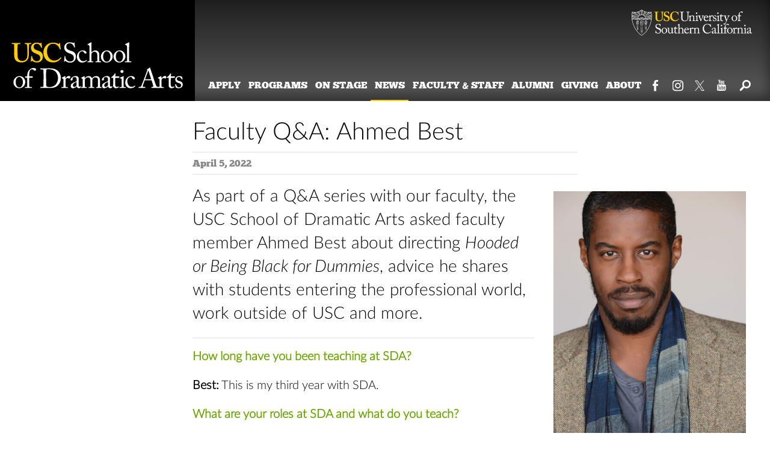

--- FILE ---
content_type: text/html; charset=UTF-8
request_url: https://dramaticarts.usc.edu/faculty-qa-ahmed-best/
body_size: 7969
content:

<!DOCTYPE html>

<!--[if IE 7]>
<html class="ie ie7" lang="en-US">
<![endif]-->
<!--[if IE 8]>
<html class="ie ie8" lang="en-US">
<![endif]-->
<!--[if IE 9]>
<html class="ie ie9" lang="en-US">
<![endif]-->
<!--[if !(IE 7) | !(IE 8) | !(IE 9)  ]><!-->
<html lang="en-US">
<!--<![endif]-->
<head>

<meta charset="UTF-8">
<meta name="viewport" content="width=device-width, initial-scale=1" />

<title>Faculty Q&#038;A: Ahmed Best &middot; School of Dramatic Arts &middot; USC</title>
<link rel="profile" href="https://gmpg.org/xfn/11">
<link rel="pingback" href="https://dramaticarts.usc.edu/xmlrpc.php" />
<script type="text/javascript">
	base  = 'https://dramaticarts.usc.edu';
	theme = 'https://dramaticarts.usc.edu/wp-content/themes/drama/';
	ajax  = 'https://dramaticarts.usc.edu/wp-admin/admin-ajax.php';
</script>
<meta name='robots' content='max-image-preview:large' />
<link rel='stylesheet' id='drama-style-css' href='https://dramaticarts.usc.edu/wp-content/themes/drama/style.css?ver=20220223' type='text/css' media='screen,print' />
<link rel='stylesheet' id='divi-builder-style-css' href='https://dramaticarts.usc.edu/wp-content/plugins/divi-builder/css/style-static.min.css?ver=4.27.4' type='text/css' media='all' />
<link rel="https://api.w.org/" href="https://dramaticarts.usc.edu/wp-json/" /><link rel="alternate" title="JSON" type="application/json" href="https://dramaticarts.usc.edu/wp-json/wp/v2/posts/33520" /><link rel="canonical" href="https://dramaticarts.usc.edu/faculty-qa-ahmed-best/" />
<link rel='shortlink' href='https://dramaticarts.usc.edu/?p=33520' />
<link rel="alternate" title="oEmbed (JSON)" type="application/json+oembed" href="https://dramaticarts.usc.edu/wp-json/oembed/1.0/embed?url=https%3A%2F%2Fdramaticarts.usc.edu%2Ffaculty-qa-ahmed-best%2F" />
<link rel="alternate" title="oEmbed (XML)" type="text/xml+oembed" href="https://dramaticarts.usc.edu/wp-json/oembed/1.0/embed?url=https%3A%2F%2Fdramaticarts.usc.edu%2Ffaculty-qa-ahmed-best%2F&#038;format=xml" />
<link rel="icon" href="https://dramaticarts.usc.edu/wp-content/uploads/2021/06/usc-shield-125x125.png" sizes="32x32" />
<link rel="icon" href="https://dramaticarts.usc.edu/wp-content/uploads/2021/06/usc-shield-250x250.png" sizes="192x192" />
<link rel="apple-touch-icon" href="https://dramaticarts.usc.edu/wp-content/uploads/2021/06/usc-shield-250x250.png" />
<meta name="msapplication-TileImage" content="https://dramaticarts.usc.edu/wp-content/uploads/2021/06/usc-shield-300x300.png" />
		<style type="text/css" id="wp-custom-css">
			.category-students h1.entry-title, .grid ul li h3 {
    font-family: Helvetica, Arial, sans-serif;
}

body.shifted .site-wrapper {
  position: relative;
  overflow: auto;
}

body.shifted .site-nav {
	position: fixed;
	backface-visibility: hidden;
	z-index: 9999;
	top: 0px;
	padding-top: 20px;
	background: #000;
	opacity: 1;
	left: 0;
	margin-left: 0;
	height: 100%;
	transition: margin 0.5s ease-out

}

figcaption.boxed {
    color: #fff;
    font-size: .85em;
    padding-bottom: 18px;
    border-bottom: 1px solid #ccc;
}
.events-list .events .item, .events-list .events .item.column {max-width: 400px}

.content-area figcaption p {
    margin-bottom: 0;
}

@media only screen and (min-width: 52em) {
figcaption {
    border-bottom: 1px solid transparent;
}
}

.sp-pcp-post .sp-pcp-title  {
	margin-bottom:6px;
}

.sp_pcp_cf_list {
	font-size:19px !important;
}

.sp_pcp_ctf-drama_event_start_date {
	float:left;
	margin-right: 6px;
}

.sp_pcp_cf_list div {
	line-height:22px;
}


.et_divi_builder .site-wrapper  {
 transition: all 0s !important;
}

.cta, .column a.info, .column a.cast, .sorter li a.active, .info {
  background: #538300 !important;
  padding: 0.05rem 0.25rem 0.2rem 0.25rem !important;
  color: #fff !important;
  font-weight: 300 !important;
  font-style: italic !important;
  text-decoration: none !important;
  transition: all .5s !important;
  -webkit-border-radius: 3px !important;
  -moz-border-radius: 3px !important;
  border-radius: 3px !important;
  -webkit-border-radius: .1875rem !important;
  -moz-border-radius: .1875rem !important;
  border-radius: .1875rem !important;
}

.cta:hover, .column a.info:hover, .column a.cast:hover, .sorter li a.active:hover, .info:hover, .cta:active, .column a.info:active, .column a.cast:active, .sorter li a.active:active, .info:active, .cta:focus, .column a.info:focus, .column a.cast:focus, .sorter li a.active:focus, .info:focus {
	background: #68a400 !important;
}

/* Additional emphases btn */
.emphases-btn{
	flex-wrap: wrap !important;
}

.emphases-btn a{
	color: #FFFFFF !important;
  border-color: RGBA(255, 255, 255, 0);
	border-radius: 5px !important;
	font-size: 16px !important;
	font-family: 'Lato', Helvetica, Arial, Lucida, sans-serif !important;
	font-weight: 700 !important;
	text-transform: uppercase !important;
	padding: 15px 40px !important;
	background-color: #990000 !important;
}

.emphases-btn a:hover{
	background-color: #720000 !important;
}

/* Utility classes */
.visually-hidden {
  position: absolute;
  width: 1px;
  height: 1px;
  padding: 0;
  margin: -1px;
  overflow: hidden;
  clip: rect(0 0 0 0);
  border: 0;
}

/* Skip links fix */
.skip-link {
	position: fixed;
	transition: none;
}

.skip-link:hover, .skip-link:active, .skip-link:focus {
	width: auto;
	height: auto;
	clip: unset;
	background-color: white;
	padding: 0.4em 0.8em;
	z-index: 999;
	position: fixed;
}

/* Header */
.site-navigation .site-search .search-submit:hover, .site-navigation .site-search .search-submit:active, .site-navigation .site-search .search-submit:focus {
	color: #ffcc03;
}

header .site-title a{
	z-index: 9;
  position: relative;
}

@media only screen and (max-width: 832px) {
	header .site-title a{
	z-index: 0;
}
}

.site-navigation .menu-toggle {
	background: none;
	font-size: 100%;
}

.site-navigation .menu-toggle:hover, .site-navigation .menu-toggle:active, .site-navigation .menu-toggle:focus {
	color: #ffcc03;
}

/* Footer */
.site-footer .audiences-menu ul.audiences li a:hover, .site-footer .audiences-menu ul.audiences li a:active, .site-footer .audiences-menu ul.audiences li a:focus {
	color: #ffcc03;
}

.site-footer ul.misc li a:hover, .site-footer ul.misc li a:active, .site-footer ul.misc li a:focus {
	color: #ffcc03;
}

.back-to-top:hover, .back-to-top:active, .back-to-top:focus {
	background-color: #333;
	color: white;
}

/* Homepage */
.homepage-first.photo-block .feature-photo a figcaption {
	transition: all .3s ease;
}

.homepage-first.photo-block .feature-photo a:hover figcaption, .homepage-first.photo-block .feature-photo a:active figcaption, .homepage-first.photo-block .feature-photo a:focus figcaption {
	background: #f2f2f2;
}

/* Sliders */
.rsBullets .rsNavItem.rsNavSelected {
	background: #b70000;
}

.rsBullets .rsNavItem {
	background: #888888;
}
		</style>
		<meta name="google-site-verification" content="CRbys5O2P9HU8v7aHthxZ59lD-TP_VZpTULdPCf3t5A" />
</head>
	<!-- Google Tag Manager -->
<script>(function(w,d,s,l,i){w[l]=w[l]||[];w[l].push({'gtm.start':
new Date().getTime(),event:'gtm.js'});var f=d.getElementsByTagName(s)[0],
j=d.createElement(s),dl=l!='dataLayer'?'&l='+l:'';j.async=true;j.src=
'https://www.googletagmanager.com/gtm.js?id='+i+dl;f.parentNode.insertBefore(j,f);
})(window,document,'script','dataLayer','GTM-NPNJSGGV');</script>
<!-- End Google Tag Manager -->
<body class="wp-singular post-template-default single single-post postid-33520 single-format-standard wp-theme-drama post-category-news  et_divi_builder et-pb-theme-dramatic arts et-db">
<!-- Google Tag Manager (noscript) -->
<noscript><iframe src="https://www.googletagmanager.com/ns.html?id=GTM-NPNJSGGV"
height="0" width="0" style="display:none;visibility:hidden"></iframe></noscript>
<!-- End Google Tag Manager (noscript) -->	
<div class="site-wrapper">

<a class="skip-link" href="#content">Skip to content</a>

<header class="site-header" role="banner" aria-label="Header">
	<div class="site-branding">
		<div class="brand-title"><a href="//www.usc.edu" title="University of Southern California" aria-label="University of Southern California">University of Southern California</a></div>
		<div class="site-title"><a href="https://dramaticarts.usc.edu/" rel="home" aria-label="Website home">School of Dramatic Arts</a></div>
			</div><!-- .site-branding -->

	<nav id="site-navigation" class="site-navigation" role="navigation" aria-label="Site">
		<button class="menu-toggle" role="button" aria-expanded="false" aria-controls="menu-primary">Menu</button>
		<a class="home-link" href="https://dramaticarts.usc.edu/" rel="home">School of Dramatic Arts</a>
		<ul id="menu-primary" class="site-nav" aria-hidden="true" inert><li id="menu-item-792" class="menu-item menu-item-type-post_type menu-item-object-page menu-item-792"><a href="https://dramaticarts.usc.edu/apply/">Apply</a></li>
<li id="menu-item-44244" class="menu-item menu-item-type-custom menu-item-object-custom menu-item-44244"><a href="https://dramaticarts.usc.edu/programs">Programs</a></li>
<li id="menu-item-790" class="menu-item menu-item-type-post_type menu-item-object-page menu-item-790"><a href="https://dramaticarts.usc.edu/on-stage/">On Stage</a></li>
<li id="menu-item-435" class="menu-item menu-item-type-taxonomy menu-item-object-category current-post-ancestor current-menu-parent current-post-parent menu-item-435"><a href="https://dramaticarts.usc.edu/category/news/">News</a></li>
<li id="menu-item-37812" class="menu-item menu-item-type-custom menu-item-object-custom menu-item-37812"><a href="/faculty-and-staff/">Faculty &#038; Staff</a></li>
<li id="menu-item-783" class="menu-item menu-item-type-post_type menu-item-object-page menu-item-783"><a href="https://dramaticarts.usc.edu/alumni/">Alumni</a></li>
<li id="menu-item-38756" class="menu-item menu-item-type-post_type menu-item-object-page menu-item-38756"><a href="https://dramaticarts.usc.edu/giving/">Giving</a></li>
<li id="menu-item-788" class="menu-item menu-item-type-post_type menu-item-object-page menu-item-788"><a href="https://dramaticarts.usc.edu/about/">About</a></li>
</ul>		<div style="display: none"><form role="search" method="get" id="search-form" class="site-search" action="https://dramaticarts.usc.edu/"><label for="search-query" class="sr-only">Search</label><input type="text" id="search-query" class="search-field" name="s" title="search" placeholder="search for..." /><button type="submit" class="search-submit">search</button></form></div>
		<ul id="menu-social-media" class="site-social"><li id="menu-item-3155" class="flickr menu-item menu-item-type-custom menu-item-object-custom menu-item-3155"><a target="_blank" href="https://www.flickr.com/photos/uscschooloftheatre/sets/">Flickr</a></li>
<li id="menu-item-60" class="facebook menu-item menu-item-type-custom menu-item-object-custom menu-item-60"><a target="_blank" href="https://www.facebook.com/USCSchoolofDramaticArts">Facebook</a></li>
<li id="menu-item-7629" class="instagram menu-item menu-item-type-custom menu-item-object-custom menu-item-7629"><a target="_blank" href="https://instagram.com/uscsda/">Instagram</a></li>
<li id="menu-item-61" class="twitter menu-item menu-item-type-custom menu-item-object-custom menu-item-61"><a target="_blank" href="https://twitter.com/USCSDA">Twitter</a></li>
<li id="menu-item-15901" class="youtube menu-item menu-item-type-custom menu-item-object-custom menu-item-15901"><a href="https://www.youtube.com/channel/UCfyLvGOv29U790dq05zNVgQ">YouTube</a></li>
<li class="menu-item search"><button class="search-ctrl">Search</button></li></ul>	</nav><!-- .site-navigation -->
</header>
<div id="content">
	<main id="main" class="site-main" role="main">
	<div id="primary" class="content-area">

					<article id="post-33520" class="content-block post-33520 post type-post status-publish format-standard has-post-thumbnail hentry category-news tag-sda75">
						<header class="entry-header">
			<h1 class="entry-title">Faculty Q&A: Ahmed Best</h1>
					</header><!-- .entry-header -->
					<div class="entry-content">
											<figure class="feature-photo image-offset">
							<img class="picturefill" srcset="https://dramaticarts.usc.edu/wp-content/uploads/2022/04/AhmedBest-web-450x600.jpg 1920w" src="https://dramaticarts.usc.edu/wp-content/uploads/2022/04/AhmedBest-web-450x600.jpg" sizes="(min-width: 800px) 50vw,(min-width: 640px) 80vw,100vw" alt="Ahmed Best" />						</figure>
					
											<div class="post-meta">
											<span class="posted">April 5, 2022</span><!--posted-->
						</div>
					
<p class="summary">As part of a Q&amp;A series with our faculty, the USC School of Dramatic Arts asked faculty member Ahmed Best about directing <em>Hooded or Being Black for Dummies</em>, advice he shares with students entering the professional world, work outside of USC and more.</p>



<hr class="wp-block-separator"/>



<p class="highlight"><strong>How long have you been teaching at SDA? </strong></p>



<p><strong>Best:</strong> This is my third year with SDA.</p>



<p class="highlight"><strong>What are your roles at SDA and what do you teach? </strong></p>



<p>I teach filmmaking for actors and actor entrepreneurship to third year MFAs and onscreen acting to undergrads.</p>



<p class="highlight"><strong>Tell us a little about your professional career.</strong></p>



<p>I started in theatre in NYC. I was the lead in <em>STOMP</em> in NYC and internationally. My movie career started with <em>Star Wars: Episode 1 &#8211; The Phantom Menace</em>. I made film history as the first CGI main character in motion pictures as Jar Jar Binks.</p>



<p class="highlight"><strong>What are you currently working on, outside of USC? </strong></p>



<p>I write, produce, direct and act in theatre, film and TV. I produced my first game show for Disney, called <em>Jedi Temple Challenge</em>. I have a future forecasting company called AFRORITHM FUTURES GROUP, where we collaborate and consult for Google, Microsoft and Mcann World Group with their diversity, equity, inclusion and future design teams. We’ve also created a game called <em>Afrorithms from the Future</em>, which teaches design thinking and world building through Afrofuturism.</p>



<p class="highlight"><strong>Could you tell us about the show you’re directing, <em>Hooded or Being Black for Dummies</em>? </strong></p>



<p>Terrance Chisholm wrote an incredibly funny and moving piece that tackles the topic of Black men being murdered by racially motivated violence and brutality. It uses satire to disarm the audience and bring them into the world of a young man named Marquis and the reality of what it means to BE while Black.</p>



<p class="highlight"><strong>As an SDA educator, what is it like working with so many USC alums on this production? </strong></p>



<p>I love working with USC alums. I really get to know them as a professor. I feel so proud to be able to employ and work alongside them.</p>



<p class="highlight"><strong>What is the most rewarding part of teaching? </strong></p>



<p>Honestly, I learn as much from my students as they do from me. I love when the light bulb moment happens for all of us in the room.</p>



<p class="highlight"><strong>As someone who has worn many hats as an artist, what advice can you share with students who will be entering into the professional world? </strong></p>



<p>You are the only you there is and that’s special. Your training gives you the tools to be more yourself. Be more yourself every day.</p>



<p class="highlight"><strong>In celebration of the School’s 75th anniversary, what is your favorite SDA memory? </strong></p>



<p>Watching the premiere of the film my [third-year actors] made last year. We started having no idea what would happen and ended with an impactful movie. I loved watching them realize their ideas and see it on screen. I couldn’t stop smiling.</p>



<p class="highlight"><strong>Any fun facts we should know about Ahmed Best? </strong></p>



<p>Sure, I was born on the opening day at a screening of Bruce Lee’s <em>Enter the Dragon</em>. It’s been a family movie ever since.</p>
				</div><!-- .entry-content -->
							</article><!-- #post-33520 -->
		</div><!-- #primary -->
	</main><!-- #main -->
</div>

<footer id="colophon" class="site-footer" role="contentinfo" aria-label="Footer">
	<div class="site-footer-wrapper">
		<div class="basics">
			<h2><a href="https://dramaticarts.usc.edu/">USC School of Dramatic Arts</a></h2>
			<ul id="menu-miscellaneous-links" class="misc"><li id="menu-item-793" class="menu-item menu-item-type-post_type menu-item-object-page menu-item-793"><a href="https://dramaticarts.usc.edu/contact/">Contact Information</a></li>
<li id="menu-item-795" class="menu-item menu-item-type-post_type menu-item-object-page menu-item-795"><a href="https://dramaticarts.usc.edu/employment/">Employment</a></li>
<li id="menu-item-794" class="menu-item menu-item-type-post_type menu-item-object-page menu-item-794"><a href="https://dramaticarts.usc.edu/emergency/">Emergency Information</a></li>
<li id="menu-item-801" class="menu-item menu-item-type-post_type menu-item-object-page menu-item-801"><a href="https://dramaticarts.usc.edu/location/">Location and Directions</a></li>
<li id="menu-item-40650" class="menu-item menu-item-type-custom menu-item-object-custom menu-item-40650"><a href="https://accessibility.usc.edu/accessibility-at-usc/digital-accessibility/">Accessibility</a></li>
</ul>		</div><!--/.basics-->
		<div class="temp-wrap">
			<div class="audiences-menu">
			<ul id="menu-audiences" class="audiences"><li id="menu-item-7702" class="menu-item menu-item-type-custom menu-item-object-custom menu-item-7702"><a target="_blank" href="https://sdastudents.usc.edu">For Current Students</a></li>
<li id="menu-item-1171" class="menu-item menu-item-type-post_type menu-item-object-page menu-item-1171"><a href="https://dramaticarts.usc.edu/parents/">For Parents</a></li>
<li id="menu-item-781" class="menu-item menu-item-type-custom menu-item-object-custom menu-item-781"><a target="_blank" href="https://sites.usc.edu/sdaemployees">For Faculty &#038; Staff</a></li>
</ul>			</div><!--/.audiences-menu-->
			<div class="social-menu">
			<ul id="menu-social-media-1" class="social"><li class="flickr menu-item menu-item-type-custom menu-item-object-custom menu-item-3155"><a target="_blank" href="https://www.flickr.com/photos/uscschooloftheatre/sets/">Flickr</a></li>
<li class="facebook menu-item menu-item-type-custom menu-item-object-custom menu-item-60"><a target="_blank" href="https://www.facebook.com/USCSchoolofDramaticArts">Facebook</a></li>
<li class="instagram menu-item menu-item-type-custom menu-item-object-custom menu-item-7629"><a target="_blank" href="https://instagram.com/uscsda/">Instagram</a></li>
<li class="twitter menu-item menu-item-type-custom menu-item-object-custom menu-item-61"><a target="_blank" href="https://twitter.com/USCSDA">Twitter</a></li>
<li class="youtube menu-item menu-item-type-custom menu-item-object-custom menu-item-15901"><a href="https://www.youtube.com/channel/UCfyLvGOv29U790dq05zNVgQ">YouTube</a></li>
<li class="menu-item search"><button class="search-ctrl">Search</button></li></ul>			</div><!--/.social-menu-->
		</div>
	</div><!--/.site-footer-wrapper-->
	
				<ul class="credits" role="navigation">
				<li class="privacy"><a href="https://www.usc.edu/privacy-notice/">Privacy Notice</a></li>
				<li class="non-discrimination"><a href="https://www.usc.edu/notice-of-non-discrimination/">Notice of Non-Discrimination</a></li>
				<li class="site-feedback">Send website feedback to <a href="mailto:sdaweb@usc.edu">sdaweb@usc.edu</a></li>
			</ul>
			</footer><!--/.site-footer-->

</div><!--/.site-wrapper -->
<script type="speculationrules">
{"prefetch":[{"source":"document","where":{"and":[{"href_matches":"\/*"},{"not":{"href_matches":["\/wp-*.php","\/wp-admin\/*","\/wp-content\/uploads\/*","\/wp-content\/*","\/wp-content\/plugins\/*","\/wp-content\/themes\/drama\/*","\/*\\?(.+)"]}},{"not":{"selector_matches":"a[rel~=\"nofollow\"]"}},{"not":{"selector_matches":".no-prefetch, .no-prefetch a"}}]},"eagerness":"conservative"}]}
</script>
<script type="text/javascript" src="https://dramaticarts.usc.edu/wp-content/themes/drama/js/jquery.min.js" id="jquery-js"></script>
<script type="text/javascript" src="https://dramaticarts.usc.edu/wp-content/themes/drama/js/picturefill.min.js" id="picturefill-js"></script>
<script type="text/javascript" src="https://dramaticarts.usc.edu/wp-content/themes/drama/js/drama.js?ver=20220223" id="drama-js"></script>
<script type="text/javascript" src="https://dramaticarts.usc.edu/wp-content/plugins/divi-builder/includes/builder/feature/dynamic-assets/assets/js/jquery.fitvids.js?ver=4.27.4" id="fitvids-js"></script>
<script type="text/javascript" id="divi-builder-custom-script-js-extra">
/* <![CDATA[ */
var et_builder_utils_params = {"condition":{"diviTheme":false,"extraTheme":false},"scrollLocations":["app","top"],"builderScrollLocations":{"desktop":"app","tablet":"app","phone":"app"},"onloadScrollLocation":"app","builderType":"fe"};
var et_frontend_scripts = {"builderCssContainerPrefix":"#et-boc","builderCssLayoutPrefix":"#et-boc .et-l"};
var et_pb_custom = {"ajaxurl":"https:\/\/dramaticarts.usc.edu\/wp-admin\/admin-ajax.php","images_uri":"https:\/\/dramaticarts.usc.edu\/wp-content\/themes\/drama\/images","builder_images_uri":"https:\/\/dramaticarts.usc.edu\/wp-content\/plugins\/divi-builder\/includes\/builder\/images","et_frontend_nonce":"cab8c2705f","subscription_failed":"Please, check the fields below to make sure you entered the correct information.","et_ab_log_nonce":"6dbd644302","fill_message":"Please, fill in the following fields:","contact_error_message":"Please, fix the following errors:","invalid":"Invalid email","captcha":"Captcha","prev":"Prev","previous":"Previous","next":"Next","wrong_captcha":"You entered the wrong number in captcha.","wrong_checkbox":"Checkbox","ignore_waypoints":"no","is_divi_theme_used":"","widget_search_selector":".widget_search","ab_tests":[],"is_ab_testing_active":"","page_id":"33520","unique_test_id":"","ab_bounce_rate":"5","is_cache_plugin_active":"no","is_shortcode_tracking":"","tinymce_uri":"https:\/\/dramaticarts.usc.edu\/wp-content\/plugins\/divi-builder\/includes\/builder\/frontend-builder\/assets\/vendors","accent_color":"#7EBEC5","waypoints_options":[]};
var et_pb_box_shadow_elements = [];
/* ]]> */
</script>
<script type="text/javascript" src="https://dramaticarts.usc.edu/wp-content/plugins/divi-builder/js/scripts.min.js?ver=4.27.4" id="divi-builder-custom-script-js"></script>
<script type="text/javascript" src="https://dramaticarts.usc.edu/wp-content/plugins/divi-builder/core/admin/js/common.js?ver=4.27.4" id="et-core-common-js"></script>

	<script>
		if (document.body.classList.contains('author')) {
				$('body').prepend('<meta name=”robots” content=”noindex”>');

		}
	</script>

   <a href="#" class="back-to-top">Back to Top</a>
	<script>
   document.addEventListener('DOMContentLoaded', function() {
       const backToTopButton = document.querySelector('.back-to-top');

       window.addEventListener('scroll', function() {
           if (window.scrollY > 200) {
               backToTopButton.style.display = 'block';
           } else {
               backToTopButton.style.display = 'none';
           }
       });

       backToTopButton.addEventListener('click', function(e) {
           e.preventDefault();
           window.scrollTo({
               top: 0,
               behavior: 'smooth'
           });
       });
   });
   </script>


</body>
</html>


--- FILE ---
content_type: text/css
request_url: https://dramaticarts.usc.edu/wp-content/themes/drama/style.css?ver=20220223
body_size: 29175
content:
/*!
Theme Name: Dramatic Arts
Theme URI: https://usc.edu
Author: USC Web Services
Author URI: https://itservices.usc.edu/webservices
Description: Custom theme for USC School of Dramatic Arts
Version: 1.0
License: GNU General Public License
License URI: license.txt
Text Domain: drama
Domain Path: /languages/
Tags:
*/
/*@import url(https://fonts.googleapis.com/css?family=Lato:100,300,300italic,700);*/

/* Webfont: Lato-Black */@font-face {
    font-family: 'LatoWebBlack';
    src: url('fonts/Lato-Black.eot'); /* IE9 Compat Modes */
    src: url('fonts/Lato-Black.eot?#iefix') format('embedded-opentype'), /* IE6-IE8 */
         url('fonts/Lato-Black.woff2') format('woff2'), /* Modern Browsers */
         url('fonts/Lato-Black.woff') format('woff'), /* Modern Browsers */
         url('fonts/Lato-Black.ttf') format('truetype');
    font-style: normal;
    font-weight: normal;
    text-rendering: optimizeLegibility;
}

/* Webfont: Lato-BlackItalic */@font-face {
    font-family: 'LatoWebBlack';
    src: url('fonts/Lato-BlackItalic.eot'); /* IE9 Compat Modes */
    src: url('fonts/Lato-BlackItalic.eot?#iefix') format('embedded-opentype'), /* IE6-IE8 */
         url('fonts/Lato-BlackItalic.woff2') format('woff2'), /* Modern Browsers */
         url('fonts/Lato-BlackItalic.woff') format('woff'), /* Modern Browsers */
         url('fonts/Lato-BlackItalic.ttf') format('truetype');
    font-style: italic;
    font-weight: normal;
    text-rendering: optimizeLegibility;
}

/* Webfont: Lato-Bold */@font-face {
    font-family: 'LatoWebBold';
    src: url('fonts/Lato-Bold.eot'); /* IE9 Compat Modes */
    src: url('fonts/Lato-Bold.eot?#iefix') format('embedded-opentype'), /* IE6-IE8 */
         url('fonts/Lato-Bold.woff2') format('woff2'), /* Modern Browsers */
         url('fonts/Lato-Bold.woff') format('woff'), /* Modern Browsers */
         url('fonts/Lato-Bold.ttf') format('truetype');
    font-style: normal;
    font-weight: normal;
    text-rendering: optimizeLegibility;
}

/* Webfont: Lato-BoldItalic */@font-face {
    font-family: 'LatoWebBold';
    src: url('fonts/Lato-BoldItalic.eot'); /* IE9 Compat Modes */
    src: url('fonts/Lato-BoldItalic.eot?#iefix') format('embedded-opentype'), /* IE6-IE8 */
         url('fonts/Lato-BoldItalic.woff2') format('woff2'), /* Modern Browsers */
         url('fonts/Lato-BoldItalic.woff') format('woff'), /* Modern Browsers */
         url('fonts/Lato-BoldItalic.ttf') format('truetype');
    font-style: italic;
    font-weight: normal;
    text-rendering: optimizeLegibility;
}

/* Webfont: Lato-Hairline */@font-face {
    font-family: 'LatoWebHairline';
    src: url('fonts/Lato-Hairline.eot'); /* IE9 Compat Modes */
    src: url('fonts/Lato-Hairline.eot?#iefix') format('embedded-opentype'), /* IE6-IE8 */
         url('fonts/Lato-Hairline.woff2') format('woff2'), /* Modern Browsers */
         url('fonts/Lato-Hairline.woff') format('woff'), /* Modern Browsers */
         url('fonts/Lato-Hairline.ttf') format('truetype');
    font-style: normal;
    font-weight: normal;
    text-rendering: optimizeLegibility;
}

/* Webfont: Lato-HairlineItalic */@font-face {
    font-family: 'LatoWebHairline';
    src: url('fonts/Lato-HairlineItalic.eot'); /* IE9 Compat Modes */
    src: url('fonts/Lato-HairlineItalic.eot?#iefix') format('embedded-opentype'), /* IE6-IE8 */
         url('fonts/Lato-HairlineItalic.woff2') format('woff2'), /* Modern Browsers */
         url('fonts/Lato-HairlineItalic.woff') format('woff'), /* Modern Browsers */
         url('fonts/Lato-HairlineItalic.ttf') format('truetype');
    font-style: italic;
    font-weight: normal;
    text-rendering: optimizeLegibility;
}

/* Webfont: Lato-Heavy */@font-face {
    font-family: 'LatoWebHeavy';
    src: url('fonts/Lato-Heavy.eot'); /* IE9 Compat Modes */
    src: url('fonts/Lato-Heavy.eot?#iefix') format('embedded-opentype'), /* IE6-IE8 */
         url('fonts/Lato-Heavy.woff2') format('woff2'), /* Modern Browsers */
         url('fonts/Lato-Heavy.woff') format('woff'), /* Modern Browsers */
         url('fonts/Lato-Heavy.ttf') format('truetype');
    font-style: normal;
    font-weight: normal;
    text-rendering: optimizeLegibility;
}

/* Webfont: Lato-HeavyItalic */@font-face {
    font-family: 'LatoWebHeavy';
    src: url('fonts/Lato-HeavyItalic.eot'); /* IE9 Compat Modes */
    src: url('fonts/Lato-HeavyItalic.eot?#iefix') format('embedded-opentype'), /* IE6-IE8 */
         url('fonts/Lato-HeavyItalic.woff2') format('woff2'), /* Modern Browsers */
         url('fonts/Lato-HeavyItalic.woff') format('woff'), /* Modern Browsers */
         url('fonts/Lato-HeavyItalic.ttf') format('truetype');
    font-style: italic;
    font-weight: normal;
    text-rendering: optimizeLegibility;
}

/* Webfont: Lato-Italic */@font-face {
    font-family: 'LatoWeb';
    src: url('fonts/Lato-Italic.eot'); /* IE9 Compat Modes */
    src: url('fonts/Lato-Italic.eot?#iefix') format('embedded-opentype'), /* IE6-IE8 */
         url('fonts/Lato-Italic.woff2') format('woff2'), /* Modern Browsers */
         url('fonts/Lato-Italic.woff') format('woff'), /* Modern Browsers */
         url('fonts/Lato-Italic.ttf') format('truetype');
    font-style: italic;
    font-weight: normal;
    text-rendering: optimizeLegibility;
}

/* Webfont: Lato-Light */@font-face {
    font-family: 'LatoWebLight';
    src: url('fonts/Lato-Light.eot'); /* IE9 Compat Modes */
    src: url('fonts/Lato-Light.eot?#iefix') format('embedded-opentype'), /* IE6-IE8 */
         url('fonts/Lato-Light.woff2') format('woff2'), /* Modern Browsers */
         url('fonts/Lato-Light.woff') format('woff'), /* Modern Browsers */
         url('fonts/Lato-Light.ttf') format('truetype');
    font-style: normal;
    font-weight: normal;
    text-rendering: optimizeLegibility;
}

/* Webfont: Lato-LightItalic */@font-face {
    font-family: 'LatoWebLight';
    src: url('fonts/Lato-LightItalic.eot'); /* IE9 Compat Modes */
    src: url('fonts/Lato-LightItalic.eot?#iefix') format('embedded-opentype'), /* IE6-IE8 */
         url('fonts/Lato-LightItalic.woff2') format('woff2'), /* Modern Browsers */
         url('fonts/Lato-LightItalic.woff') format('woff'), /* Modern Browsers */
         url('fonts/Lato-LightItalic.ttf') format('truetype');
    font-style: italic;
    font-weight: normal;
    text-rendering: optimizeLegibility;
}

/* Webfont: Lato-Medium */@font-face {
    font-family: 'LatoWebMedium';
    src: url('fonts/Lato-Medium.eot'); /* IE9 Compat Modes */
    src: url('fonts/Lato-Medium.eot?#iefix') format('embedded-opentype'), /* IE6-IE8 */
         url('fonts/Lato-Medium.woff2') format('woff2'), /* Modern Browsers */
         url('fonts/Lato-Medium.woff') format('woff'), /* Modern Browsers */
         url('fonts/Lato-Medium.ttf') format('truetype');
    font-style: normal;
    font-weight: normal;
    text-rendering: optimizeLegibility;
}

/* Webfont: Lato-MediumItalic */@font-face {
    font-family: 'LatoWebMedium';
    src: url('fonts/Lato-MediumItalic.eot'); /* IE9 Compat Modes */
    src: url('fonts/Lato-MediumItalic.eot?#iefix') format('embedded-opentype'), /* IE6-IE8 */
         url('fonts/Lato-MediumItalic.woff2') format('woff2'), /* Modern Browsers */
         url('fonts/Lato-MediumItalic.woff') format('woff'), /* Modern Browsers */
         url('fonts/Lato-MediumItalic.ttf') format('truetype');
    font-style: italic;
    font-weight: normal;
    text-rendering: optimizeLegibility;
}

/* Webfont: Lato-Regular */@font-face {
    font-family: 'LatoWeb';
    src: url('fonts/Lato-Regular.eot'); /* IE9 Compat Modes */
    src: url('fonts/Lato-Regular.eot?#iefix') format('embedded-opentype'), /* IE6-IE8 */
         url('fonts/Lato-Regular.woff2') format('woff2'), /* Modern Browsers */
         url('fonts/Lato-Regular.woff') format('woff'), /* Modern Browsers */
         url('fonts/Lato-Regular.ttf') format('truetype');
    font-style: normal;
    font-weight: normal;
    text-rendering: optimizeLegibility;
}

/* Webfont: Lato-Semibold */@font-face {
    font-family: 'LatoWebSemibold';
    src: url('fonts/Lato-Semibold.eot'); /* IE9 Compat Modes */
    src: url('fonts/Lato-Semibold.eot?#iefix') format('embedded-opentype'), /* IE6-IE8 */
         url('fonts/Lato-Semibold.woff2') format('woff2'), /* Modern Browsers */
         url('fonts/Lato-Semibold.woff') format('woff'), /* Modern Browsers */
         url('fonts/Lato-Semibold.ttf') format('truetype');
    font-style: normal;
    font-weight: normal;
    text-rendering: optimizeLegibility;
}

/* Webfont: Lato-SemiboldItalic */@font-face {
    font-family: 'LatoWebSemibold';
    src: url('fonts/Lato-SemiboldItalic.eot'); /* IE9 Compat Modes */
    src: url('fonts/Lato-SemiboldItalic.eot?#iefix') format('embedded-opentype'), /* IE6-IE8 */
         url('fonts/Lato-SemiboldItalic.woff2') format('woff2'), /* Modern Browsers */
         url('fonts/Lato-SemiboldItalic.woff') format('woff'), /* Modern Browsers */
         url('fonts/Lato-SemiboldItalic.ttf') format('truetype');
    font-style: italic;
    font-weight: normal;
    text-rendering: optimizeLegibility;
}

/* Webfont: Lato-Thin */@font-face {
    font-family: 'LatoWebThin';
    src: url('fonts/Lato-Thin.eot'); /* IE9 Compat Modes */
    src: url('fonts/Lato-Thin.eot?#iefix') format('embedded-opentype'), /* IE6-IE8 */
         url('fonts/Lato-Thin.woff2') format('woff2'), /* Modern Browsers */
         url('fonts/Lato-Thin.woff') format('woff'), /* Modern Browsers */
         url('fonts/Lato-Thin.ttf') format('truetype');
    font-style: normal;
    font-weight: normal;
    text-rendering: optimizeLegibility;
}

/* Webfont: Lato-ThinItalic */@font-face {
    font-family: 'LatoWebThin';
    src: url('fonts/Lato-ThinItalic.eot'); /* IE9 Compat Modes */
    src: url('fonts/Lato-ThinItalic.eot?#iefix') format('embedded-opentype'), /* IE6-IE8 */
         url('fonts/Lato-ThinItalic.woff2') format('woff2'), /* Modern Browsers */
         url('fonts/Lato-ThinItalic.woff') format('woff'), /* Modern Browsers */
         url('fonts/Lato-ThinItalic.ttf') format('truetype');
    font-style: italic;
    font-weight: normal;
    text-rendering: optimizeLegibility;
}




.content-area:after, .archive-list:after, .site-footer-wrapper:after, .site-footer:after, .site-footer .basics:after, .block.content-width:after, .page-header:after, .wrapper:after, .summary-list .wrapper:after, .summary-list ul li:after {
  content: "";
  display: table;
  clear: both;
  margin-bottom: -2px
}

html, body, div, span, applet, object, iframe, h1, h2, h3, h4, h5, h6, p, blockquote, pre, a, abbr, acronym, address, big, cite, code, del, dfn, em, font, ins, kbd, q, s, samp, small, strike, strong, sub, sup, tt, var, dl, dt, dd, ol, ul, li, fieldset, form, label, legend, table, caption, tbody, tfoot, thead, tr, th, td {
  border: 0;
  font-family: inherit;
  font-size: 100%;
  font-style: inherit;
  font-weight: inherit;
  margin: 0;
  outline: 0;
  padding: 0;
  vertical-align: baseline
}

html {
  overflow-y: scroll;
  -webkit-text-size-adjust: 100%;
  -ms-text-size-adjust: 100%
}

article, aside, details, figcaption, figure, footer, header, main, nav, section {
  display: block
}

ul {
  list-style: none
}

table {
  border-collapse: separate;
  border-spacing: 0
}

caption, th, td {
  font-weight: normal;
  text-align: left
}

blockquote:before, blockquote:after, q:before, q:after {
  content: ""
}

blockquote, q {
  quotes: "" ""
}

a img {
  border: 0
}

html {
  font-size: 100%
}

body {
  width: 100%
}

img {
  display: block
}

html, body {
  height: 100%
}

.site-wrapper {
  height: 100%;
  width: 100%;
  padding-top: 10.5rem
}

@media only screen and (min-width: 52em) {
  body.home .site-wrapper, body.full-image .site-wrapper {
    padding: 0
  }
}

a, button, input, .column-photo a {
  transition: all .25s
}

a {
  color: #d00;
  text-decoration: none
}

a:hover, a:active, a:focus {
  color: #720000
}

body.shifted.admin-bar .site-nav, body.admin-bar .site-navigation.fixed {
  top: 32px
}

@media screen and (max-width: 782px) {
  body.shifted.admin-bar .site-nav, body.admin-bar .site-navigation.fixed {
    top: 46px
  }
}

@media screen and (max-width: 600px) {
  body.admin-bar .site-navigation.fixed {
    top: 0
  }
}

.edit-link {
  display: inline-block;
  clear: both;
  letter-spacing: 2px;
  margin: 1.25rem 0;
  font-size: 1rem;
  font-weight: 300;
  font-family: "Lato", Helvetica Nueue, Helvetica, Arial, sans-serif
}

.edit-link a {
  -webkit-font-smoothing: subpixel-antialiased
}

.edit-link.mini {
  font-size: 0.6rem
}

.edit-link.mini a.post-edit-link {
  padding: 0.25rem .5rem
}

.edit-link.module {
  margin: 0 auto 1rem 2.5rem
}

.edit-link a.post-edit-link {
  color: #fff !important;
  text-transform: uppercase;
  text-decoration: none;
  display: block;
  line-height: 1.3;
  padding: 0.5rem 0.75rem;
  background-color: #720000 !important;
  -webkit-border-radius: 20px;
  -moz-border-radius: 20px;
  border-radius: 20px;
  -webkit-border-radius: 1.25rem;
  -moz-border-radius: 1.25rem;
  border-radius: 1.25rem;
  -webkit-box-shadow: 0 -1px 4px rgba(0, 0, 0, 0.2) inset;
  -moz-box-shadow: 0 -1px 4px rgba(0, 0, 0, 0.2) inset;
  box-shadow: 0 -1px 4px rgba(0, 0, 0, 0.2) inset;
  transition: background .5s
}

.edit-link a.post-edit-link:after {
  display: none !important
}

.edit-link a.post-edit-link:hover {
  background-color: #ea1067 !important;
  text-decoration: none
}

.block .edit-link.mini {
  position: absolute;
  bottom: 1rem;
  right: 1rem;
  z-index: 2;
  margin: 0
}

.block .edit-link.mini.module {
  right: auto;
  left: 40%;
  left: calc(50% + -4rem)
}

.block .edit-link.mini.module.homepage-modules {
  position: fixed;
  left: auto;
  right: 0;
  height: 2.25rem;
  z-index: 200;
  top: 50%;
  top: calc(50% + 5.5rem);
  transform-origin: 100% 0;
  backface-visibility: visible;
  transform: rotate(90deg)
}

.block .edit-link.mini.module.homepage-modules a {
  border-top-right-radius: 0;
  border-top-left-radius: 0
}

.block .edit-link.mini.module a {
  padding: 0.7rem 0.7rem 0.7rem 1.9rem;
  background: url(images/puzzle.png) 0 -25px no-repeat;
  background-size: 30px 120px
}

.block.carousel .edit-link.mini.module {
  left: 1rem
}

.block.carousel.content-width .edit-link.mini.module {
  left: 0
}

::selection {
  background-color: #ddf0f5;
  background-color: rgba(142, 205, 222, 0.3)
}

.filters {
  margin: 1.5rem 0 3rem
}

@media only screen and (min-width: 52em) {
  .filters {
    display: grid;
    column-gap: 2rem;
    align-items: end
  }

  .filters.faculty-filters {
    display: flex;
    width: 100%;
    flex-direction: row;
    align-items: flex-end;
    justify-content: space-between;
  }

  .filters.event-filters {
    width: 100%;
    grid-template-areas: "header header calendar" "search select calendar" "empty empty calendar";
    grid-template-rows: 6rem 6rem 1fr;
    grid-template-columns: 1fr 1fr 1fr
  }

  .filters.event-filters .entry-header {
    grid-area: header
  }

  .filters.event-filters .filter-search {
    grid-area: search
  }

  .filters.event-filters .filter-select {
    grid-area: select
  }

  .filters.event-filters .calendar {
    grid-area: calendar
  }
}

.filters h3 {
  font-size: 1.125rem;
  margin-bottom: 1.25rem
}

.filters .status ul.sorter {
  margin: 0;
  padding: 0;
  list-style: none;
  display: flex;
  border: 1px solid #000;
  border-radius: .25rem;
  overflow: hidden
}

.filters .status ul.sorter li {
  width: 33.3334%;
  margin: 0;
  text-align: center
}

.filters .status ul.sorter li:first-child a {
  border-left: none
}

.filters .status ul.sorter li a {
  color: #333;
  font-size: 1rem;
  line-height: 1.2;
  display: block;
  padding: .5rem 0;
  border-left: 1px solid rgba(0, 0, 0, 0.3);
  background: rgba(0, 0, 0, 0.1);
  border-radius: 0
}

.filters .status ul.sorter li a:after {
  display: none
}

.filters .status ul.sorter li a:hover {
  background: #fff
}

.filters .status ul.sorter li a.active {
  background: #000;
  color: #fff;
  font-style: normal
}

.filters .filter-select select, .filters .filter-search input[type=text] {
  -webkit-appearance: none;
  appearance: none;
  border: 1px solid #000;
  border-radius: .25rem;
  font-size: 1rem;
  line-height: 1.2;
  padding: .5rem 3rem .5rem .5rem;
  width: 100%;
  background: transparent
}

.filters .filter-select {
  position: relative
}

.filters.faculty-filters .filter-select {
  position: relative;
  width: 20%;
}

.filters .filter-select:after {
  position: absolute;
  bottom: .625rem;
  right: .75rem;
  content: '';
  width: 0;
  height: 0;
  border: .3rem solid transparent;
  border-top: .45rem solid #000;
  z-index: -1
}

@media only screen and (max-width: 800px) {
  .filters.faculty-filters .filter-select {
      width: 100%;
  }
  .filters.faculty-filters .filter-search {
      width: 100%;
  }
}


@media only screen and (max-width: 52em) {
  .filters .filter-select {
    margin-top: 1.5rem
  }
}


.filters .filter-search {
  position: relative;
  margin-top: 1.5rem
}

.filters.faculty-filters .filter-search {
    position: relative;
    margin-top: 1.5rem;
    width: 30%;
}

@media screen and (max-width: 800px) {
	.filters.faculty-filters .filter-search {
		width: 100%;
	}
}

.filters .filter-search button {
  position: absolute;
  bottom: 0rem;
  right: 0;
  text-indent: -1000rem;
  background: none;
  width: 2.25rem;
  height: 2.25rem;
  z-index: 2;
  -webkit-transition: opacity 0.25s, -webkit-transform 0.25s;
  transition: opacity 0.25s, transform 0.25s
}

.filters .filter-search button:before {
  position: absolute;
  content: '';
  top: 0.375rem;
  right: 0.5rem;
  width: 1.4rem;
  height: 1.4rem;
  text-indent: 0;
  background-image: url(images/sprite2.svg);
  background-repeat: no-repeat;
  background-size: 55px 196px;
  background-position: -35px 0px
}

.filters .filter-search input[type=text] {
  width: calc(100% + -3.5rem)
}

.filters .filter-search.focus button {
  transform: rotate(-90deg);
  opacity: 0;
  z-index: -1
}

.filters .filter-search.focus .cancel {
  display: block;
  z-index: 2;
  transform: rotate(0deg);
  opacity: 1
}

.filters .filter-search .cancel {
  position: absolute;
  z-index: -1;
  opacity: 0;
  text-indent: 0;
  overflow: hidden;
  text-align: left;
  border: 0;
  width: 1.5rem;
  height: 1.5rem;
  left: auto;
  right: 0.75rem;
  bottom: .25rem;
  cursor: pointer;
  transform: rotate(90deg);
  -webkit-transition: opacity 0.25s, -webkit-transform 0.25s;
  transition: opacity 0.25s, transform 0.25s
}

.filters .filter-search .cancel:before, .filters .filter-search .cancel:after {
  position: absolute;
  width: .15rem;
  height: 1.25rem;
  background: #000;
  content: '';
  right: .5rem;
  bottom: .25rem;
  transform: rotate(-45deg)
}

.filters .filter-search .cancel:after {
  transform: rotate(45deg)
}

.filters .lightpick__day.is-start-date.is-in-range, .filters .lightpick__day.is-end-date.is-in-range.is-flipped {
  border-top-left-radius: .375rem;
  border-bottom-left-radius: .375rem
}

.filters .lightpick__day.is-end-date.is-in-range, .filters .lightpick__day.is-start-date.is-in-range.is-flipped {
  border-top-right-radius: .375rem;
  border-bottom-right-radius: .375rem
}

@font-face {
  font-family: "ChunkFive";
  src: url("fonts/ChunkFive.eot");
  src: url("fonts/ChunkFive.eot?#iefix") format("embedded-opentype"), url("fonts/ChunkFive.woff") format("woff"), url("fonts/ChunkFive.ttf") format("truetype"), url("fonts/ChunkFive.svg#ChunkFive") format("svg");
  font-weight: 700;
  font-style: normal;
  font-stretch: normal
}

@font-face {
  font-family: "Glyphicons";
  src: url("fonts/glyphicons-halflings-regular.eot");
  src: url("fonts/glyphicons-halflings-regular.eot?#iefix") format("embedded-opentype"), url("fonts/glyphicons-halflings-regular.woff") format("woff"), url("fonts/glyphicons-halflings-regular.ttf") format("truetype"), url("fonts/glyphicons-halflings-regular.svg#Glyphicons") format("svg");
  font-weight: 500;
  font-style: normal;
  font-stretch: normal
}

body {
  color: #000
}

.heavy, blockquote .attribution, .content-area h4, .section-menu h2, .action-menu h2, .section-menu h3, .action-menu h3, .post-meta, .when, .paging-navigation, button, input[type="button"], input[type="reset"], input[type="submit"], .site-footer h2, .site-footer h3, .site-footer .audiences-menu ul.audiences li, .site-navigation .menu-toggle, .site-nav li a, .site-social li a, .site-social li .search-ctrl, .homepage-first figcaption.labeled h3, h2, .heading-label, article h4, .archive-list h4, .single-row h3, .block-label, h2.block-label, .grid ul li h3, .carousel h3, .sorter strong, .point-detail h4 {
  font-family: "ChunkFive", Helvetica, Arial, sans-serif;
  font-weight: 700;
  line-height: 1;
  -webkit-font-smoothing: antialiased
}

.normal, .carousel.image-vertical .column.heading h3, .carousel.image-vertical .column.heading h3:hover, .sorter li a, .normal:hover, .carousel.image-vertical .column.heading h3:hover, .sorter li a:hover {
  font-family: "LatoWebLight", Helvetica, Arial, sans-serif;
  font-style: normal;
  font-weight: 300;
  margin: 0;
  padding: 0;
  color: #000;
  -webkit-border-radius: 0px;
  -moz-border-radius: 0px;
  border-radius: 0px;
  -webkit-border-radius: 0rem;
  -moz-border-radius: 0rem;
  border-radius: 0rem;
  background: none
}

.cta, .column a.info, .column a.cast, .sorter li a.active, .info {
  background: #538300 !important;
  padding: 0.05rem 0.25rem 0.2rem 0.25rem !important;
  color: #fff !important;
  font-weight: 300 !important;
  font-style: italic !important;
  text-decoration: none !important;
  transition: all .5s !important;
  -webkit-border-radius: 3px !important;
  -moz-border-radius: 3px !important;
  border-radius: 3px !important;
  -webkit-border-radius: .1875rem !important;
  -moz-border-radius: .1875rem !important;
  border-radius: .1875rem !important;
}

.cta:after, .column a.info:after, .column a.cast:after, .sorter li a.active:after, .info:after {
  display: none
}

.cta:hover, .column a.info:hover, .column a.cast:hover, .sorter li a.active:hover, .info:hover {
  color: #fff;
  background: #588b00
}

div.cta, div.info {
  margin: 0.5rem 0;
  display: inline-block
}

span.cta, span.info {
  white-space: nowrap
}

.link-slideright, .section-menu ul li a, .action-menu ul li a, .paging-navigation .nav-next a, .site-footer .audiences-menu ul.audiences li a, .site-footer ul.misc li a, .search-not-found .site-search .search-submit, .map-sidebar .sidebar-list li a, .point-detail .website, .point-detail .accessibility, .point-detail .directions, .link-slideleft, .paging-navigation .nav-previous a {
  display: inline-block;
  position: relative;
  overflow: hidden;
  -webkit-font-smoothing: antialiased
}

.link-slideright:before, .paging-navigation .nav-next a:before, .site-footer .audiences-menu ul.audiences li a:before, .site-footer ul.misc li a:before, .search-not-found .site-search .search-submit:before, .map-sidebar .sidebar-list li a:before, .point-detail .website:before, .point-detail .accessibility:before, .point-detail .directions:before, .link-slideleft:before, .paging-navigation .nav-previous a:before {
  position: absolute;
  top: -30%;
  z-index: 0;
  width: 100%;
  height: 160%;
  background: rgba(149, 165, 166, 0.2);
  content: '';
  backface-visibility: visible;
  transition: transform 0.3s;
  transform: scaleY(-10px) translateX(-100%)
}

.link-slideright:hover::before, .paging-navigation .nav-next a:hover::before, .site-footer .audiences-menu ul.audiences li a:hover::before, .site-footer ul.misc li a:hover::before, .search-not-found .site-search .search-submit:hover::before, .map-sidebar .sidebar-list li a:hover::before, .point-detail .website:hover::before, .point-detail .accessibility:hover::before, .point-detail .directions:hover::before, .link-slideright:focus::before, .section-menu ul li a:focus::before, .action-menu ul li a:focus::before, .paging-navigation .nav-next a:focus::before, .site-footer .audiences-menu ul.audiences li a:focus::before, .site-footer ul.misc li a:focus::before, .search-not-found .site-search .search-submit:focus::before, .map-sidebar .sidebar-list li a:focus::before, .point-detail .website:focus::before, .point-detail .accessibility:focus::before, .point-detail .directions:focus::before, .link-slideleft:hover::before, .paging-navigation .nav-previous a:hover::before, .link-slideleft:focus::before, .paging-navigation .nav-previous a:focus::before {
  transform: scaleY(0.618) translateX(0)
}

.link-slideright:before, .section-menu ul li a:before, .action-menu ul li a:before, .paging-navigation .nav-next a:before, .site-footer .audiences-menu ul.audiences li a:before, .site-footer ul.misc li a:before, .search-not-found .site-search .search-submit:before, .map-sidebar .sidebar-list li a:before, .point-detail .website:before, .point-detail .accessibility:before, .point-detail .directions:before {
  left: 0;
  transform: translateX(-100%)
}

.link-slideleft:before, .paging-navigation .nav-previous a:before {
  right: 0;
  transform: translateX(100%)
}

body {
  color: #000;
  line-height: 1.4;
  font-size: 1rem;
  font-weight: 300;
  font-family: 'LatoWebLight', Helvetica Nueue, Helvetica, Arial, sans-serif
}

h1 {
  font-size: 2.5rem
}

h2 {
  font-size: 2.25rem
}

h3 {
  font-size: 2rem
}

h4 {
  font-size: 1.75rem
}

h5 {
  font-size: 1.5rem
}

h6 {
  font-size: 1.25rem
}

.site-sidebar h1 {
  font-size: 1.5rem
}

.site-sidebar h2 {
  font-size: 1.25rem
}

.site-sidebar h3 {
  font-size: 1rem
}

.site-sidebar h4 {
  font-size: .75rem
}

.site-sidebar h5 {
  font-size: .5rem
}

.site-sidebar h6 {
  font-size: .25rem
}

body.full-image #content {
  padding: 0
}

blockquote {
  color: #444;
  font-size: 1.5rem;
  font-style: italic;
  border-left: 0.2rem solid #68a400;
  margin-top: 0.5rem;
  margin-bottom: 0.5rem;
  padding: 0 0 0 1.5rem
}

blockquote em {
  font-style: normal !important
}

blockquote .attribution {
  font-style: normal;
  color: #000;
  text-align: right;
  font-size: 1rem
}

blockquote.lengthy {
  font-size: 1rem
}

@media only screen and (min-width: 52em) {
  blockquote.offset-left, article.post.category-event blockquote.when-where {
    border-right: 0.2rem solid #68a400;
    border-left: none;
    padding: 0 1.5rem 0 0
  }
}

blockquote p:first-of-type {
  margin-top: 0
}

blockquote p:last-of-type {
  margin-bottom: 0
}

.content-area {
  font-size: 1.25rem;
  line-height: 1.4;
  position: relative
}

.content-area h2 {
  font-size: 2rem
}

.content-area h4 {
  padding-top: 1rem;
  margin: 0;
  clear: left
}

.content-area p {
  margin: 1rem 0
}

.content-area ul {
  list-style-type: circle;
  margin: 1rem 0 1rem 2rem
}

.content-area .content-block {
  margin-top: 2rem
}

.content-area p {
  margin-bottom: 1.25rem
}

.content-area b, .content-area strong {
  font-weight: bold
}

.content-area dfn, .content-area cite, .content-area em, .content-area i {
  font-style: italic
}

.content-area caption, .content-area .wp-caption {
  max-width: 100%
}

.content-area caption, .content-area .caption, .content-area p.caption, .content-area .wp-caption-text, .content-area p.wp-caption-text {
  margin: 0;
  padding: 0.4rem 0;
  border-bottom: 1px solid #ddd
}

.content-area .image-content .caption {
  border-bottom: none;
  padding-bottom: 0
}

.content-area figcaption {
  color: #777;
  font-size: .85em;
  border-bottom: 1px solid #ccc;
  padding-bottom: 15px
}

.content-area figcaption .caption, .content-area figcaption p.caption {
  padding-bottom: 0;
  border-bottom: none
}

.content-area .category-news .entry-content .image-content.feature-photo:first-child figcaption {
  border-bottom: none;
  padding-bottom: 5px
}

.content-area .entry-content, .content-area .archive-list, .content-area .block.content-width.has-block-label {
  margin-top: 0.5rem;
  border-top: 2px solid #eee
}


/* .content-area .entry-content, .content-area .archive-list, .content-area .block.content-width.has-block-label {
	width: 100% !important;
	margin-right: unset !important;
	
} */

@media only screen and (min-width: 52em) {
  .content-area .entry-content, .content-area .archive-list, .content-area .block.content-width.has-block-label {
    overflow: visible;
    margin-right: 25%;
    float: right;
    width: 50%
  }
}

.content-area .entry-content a, .content-area .archive-list a, .content-area .block.content-width.has-block-label a {
  font-weight: 300;
  position: relative
}

.content-area .entry-content a:after, .content-area .archive-list a:after, .content-area .block.content-width.has-block-label a:after {
  background-color: #720000 !important;
  height: 1px !important
}

@media only screen and (min-width: 52em) {
  .content-area .entry-content a:after, .content-area .archive-list a:after, .content-area .block.content-width.has-block-label a:after {
    background-color: #720000 !important
  }
}

h1.entry-title, h1.page-title {
  font-size: 2.5rem;
  font-weight: 300;
  line-height: 1
}

@media only screen and (min-width: 52em) {
  h1.entry-title, h1.page-title {
    font-size: 4rem;
    font-weight: 100;
    margin-top: 0 !important;
    margin-bottom: 0.25rem !important
  }
}

h2.subhead {
  margin: 0.25rem 0;
  font-size: 1.5rem
}

h1.entry-title, .content-block h2.subhead {
  margin-top: 0.75rem;
  margin-left: 5%;
  margin-right: 5%
}

@media only screen and (min-width: 35em) {
  h1.entry-title, .content-block h2.subhead {
    margin-left: 10%;
    margin-right: 10%
  }
}

@media only screen and (min-width: 46em) {
  h1.entry-title, .content-block h2.subhead {
    margin-left: 15%;
    margin-right: 15%
  }
}

@media only screen and (min-width: 52em) {
  h1.entry-title, .content-block h2.subhead {
    float: right;
    width: 65%;
    margin-left: 0 !important;
    margin-right: 10% !important
  }
}

h3.entry-title, h3.page-title {
  font-weight: 700
}

@media only screen and (min-width: 52em) {
  .single .category-news h1.entry-title {
    font-size: 2.5rem;
    font-weight: 300
  }
}

h3 {
  font-size: 1.5rem;
  margin: 2.5rem 0 0.5rem 0
}

hr {
  background-color: #eee;
  border: 0;
  height: 2px;
  margin: 1rem 0
}

sup, sub {
  font-size: 75%;
  height: 0;
  line-height: 0;
  position: relative;
  vertical-align: baseline
}

sup {
  bottom: 1ex
}

sub {
  top: .5ex
}

small {
  font-size: 75%
}

big {
  font-size: 125%
}

pre {
  font-family: "Courier 10 Pitch", Courier, monospace;
  font-size: 15px;
  font-size: .9375rem;
  line-height: 1.6;
  margin-bottom: 1.6em;
  max-width: 100%;
  overflow: auto;
  padding: 1.6em
}

code, kbd, tt, var {
  font: 15px Monaco, Consolas, "Andale Mono", "DejaVu Sans Mono", monospace
}

.summary {
  font-size: 1.75rem
}

.highlight {
  color: #68a400
}

figure {
  margin: 0
}

@media only screen and (min-width: 52em) {
  figure.alignleft, figure.alignright, figure.feature-photo.image-offset, figure.feature-photo.image-side {
    max-width: 50%
  }

  figure.alignleft img, figure.alignright img, figure.feature-photo.image-offset img, figure.feature-photo.image-side img {
    width: 100%;
    height: auto
  }

  figure.alignleft {
    float: left;
    margin-right: 2rem
  }

  figure.alignright, figure.feature-photo.image-offset, figure.feature-photo.image-side {
    float: right;
    margin-left: 2rem
  }
}

.alignleft {
  float: left;
  margin-right: 2rem
}

.alignright, .feature-photo.image-offset, .feature-photo.image-side {
  float: right;
  margin-left: 2rem
}

.aligncenter {
  clear: both;
  display: block;
  margin: 0 auto
}

@media only screen and (max-width: 52em) {
  .alignright, .feature-photo.image-offset, .feature-photo.image-side, .alignleft, .aligncenter {
    margin: 0 !important;
    float: none;
    width: 100%;
    max-width: 100%
  }
}

#content {
  overflow: hidden
}

@media only screen and (min-width: 46em) {
  #content {
    min-height: 32rem
  }
}

.entry-header, .page-header {
  margin-bottom: 1rem
}

.section-menu, .action-menu {
  margin: 0 5% 2rem 5%;
  clear: both
}

@media only screen and (min-width: 35em) {
  .section-menu, .action-menu {
    margin-left: 10%;
    margin-right: 10%
  }
}

@media only screen and (min-width: 46em) {
  .section-menu, .action-menu {
    margin-left: 15%;
    margin-right: 15%
  }
}

@media only screen and (min-width: 52em) {
  .section-menu, .action-menu {
    clear: none;
    margin: 0 0 2rem 2rem;
    width: 20%;
    float: left
  }
}

.section-menu h2, .action-menu h2, .section-menu h3, .action-menu h3 {
  font-size: 1.25rem;
  line-height: 1;
  color: #555;
  padding: 0.7rem 0 0 0;
  margin-top: 0.5rem;
  border-top: 2px solid #fc0
}

.section-menu h2 a, .action-menu h2 a, .section-menu h3 a, .action-menu h3 a {
  color: #777;
  display: block;
  padding: 0 0.25rem
}

.section-menu h2 a:hover, .action-menu h2 a:hover, .section-menu h3 a:hover, .action-menu h3 a:hover, .section-menu h2 a:active, .action-menu h2 a:active, .section-menu h3 a:active, .action-menu h3 a:active, .section-menu h2 a:focus, .action-menu h2 a:focus, .section-menu h3 a:focus, .action-menu h3 a:focus {
  color: #c00
}

.section-menu ul, .action-menu ul {
  font-size: 1.1rem;
  list-style: none;
  margin: 0;
  padding: 0
}

.section-menu ul li, .action-menu ul li {
  margin: 0;
  line-height: 1.2;
  position: relative
}

.section-menu ul li a, .action-menu ul li a {
  color: #707070;
  font-weight: 300;
  display: block;
  border-bottom: 1px solid rgba(0, 0, 0, 0.1);
  padding: 0.3rem 0.25rem 0.4rem 0.25rem
}

.section-menu ul li a:hover, .action-menu ul li a:hover, .section-menu ul li a:active, .action-menu ul li a:active, .section-menu ul li a:focus, .action-menu ul li a:focus {
  color: #c00;
  border-bottom-color: rgba(0, 0, 0, 0.2)
}

.section-menu ul li.current-menu-item>a, .section-menu ul li.current-page-item>a, .action-menu ul li.current-menu-item>a, .action-menu ul li.current-page-item>a {
  padding-right: 1.5rem;
  background: rgba(149, 165, 166, 0.1)
}

.section-menu ul li.current-menu-item>a:after, .section-menu ul li.current-page-item>a:after, .action-menu ul li.current-menu-item>a:after, .action-menu ul li.current-page-item>a:after {
  position: absolute;
  top: 0.65rem;
  right: 0;
  content: '';
  width: 0;
  height: 0;
  border: 0.4rem solid transparent;
  border-left: 0.6rem solid #ddd;
  transition: all .5s
}

.section-menu ul li.current-menu-item>a:hover:after, .section-menu ul li.current-page-item>a:hover:after, .action-menu ul li.current-menu-item>a:hover:after, .action-menu ul li.current-page-item>a:hover:after {
  border-left-color: #000
}

.section-menu ul li.current_page_item ul.sub-menu, .section-menu ul li.current-menu-item ul.sub-menu, .section-menu ul li.current-page-parent ul.sub-menu, .section-menu ul li.current-menu-parent ul.sub-menu, .section-menu ul li.current-menu-ancestor ul.sub-menu, .action-menu ul li.current_page_item ul.sub-menu, .action-menu ul li.current-menu-item ul.sub-menu, .action-menu ul li.current-page-parent ul.sub-menu, .action-menu ul li.current-menu-parent ul.sub-menu, .action-menu ul li.current-menu-ancestor ul.sub-menu {
  display: block
}

.section-menu ul li ul.sub-menu, .action-menu ul li ul.sub-menu {
  display: none;
  font-size: 1rem
}

.section-menu ul li ul.sub-menu a, .action-menu ul li ul.sub-menu a {
  padding-left: 1.25rem
}

.section-menu ul li ul.sub-menu ul.sub-menu a, .action-menu ul li ul.sub-menu ul.sub-menu a {
  padding-left: 2.5rem
}

.section-menu ul li ul.sub-menu ul.sub-menu ul.sub-menu a, .action-menu ul li ul.sub-menu ul.sub-menu ul.sub-menu a {
  padding-left: 3.75rem
}

.section-menu ul li ul.sub-menu ul.sub-menu ul.sub-menu ul.sub-menu a, .action-menu ul li ul.sub-menu ul.sub-menu ul.sub-menu ul.sub-menu a {
  padding-left: 5rem
}

.section-menu.expand ul li ul.sub-menu, .action-menu.expand ul li ul.sub-menu {
  display: block
}

.post-meta, .when {
  font-size: 1rem;
  line-height: 1;
  color: #888;
  padding: 0.6rem 0;
  margin: 0;
  border-bottom: 2px solid #eee
}

.post-meta span, .when span {
  display: inline-block;
  margin-right: 0.5rem;
  padding-right: 1rem;
  position: relative
}

.post-meta span:before, .when span:before {
  position: absolute;
  content: '\00b7';
  left: -1rem;
  color: #ccc
}

.post-meta span:first-child:before, .when span:first-child:before {
  display: none
}

.events-list {
  margin-bottom: 4rem;
  transition: opacity .3s ease, max-height .3s ease
}

@media only screen and (min-width: 52em) {
  .events-list.season-productions {
    max-height: 40rem
  }
}

.events-list.collapse {
  max-height: 0 !important;
  opacity: 0
}

.events-list h2 {
  font-size: 2.5rem;
  margin-bottom: 2rem
}

.events-list .show-all-events, .events-list .past-events {
  display: inline-block;
  vertical-align: top;
  font-family: "LatoWebBold", Helvetica, Arial, sans-serif;
  font-weight: 700 !important;
  margin: .25rem 0 0 1rem;
  padding: .5rem 1rem;
  font-size: .9rem;
  color: #000;
  border: 1px solid #000;
  border-radius: .25rem
}

.events-list .show-all-events:hover, .events-list .past-events:hover {
  color: #720000;
  border-color: #720000
}

.events-list .show-all-events:after, .events-list .past-events:after {
  display: none
}

.events-list #events {
  text-align: center
}

.events-list #events .loading {
  margin: 2rem auto
}

.events-list .events {
  margin: 0;
  padding: 0;
  list-style: none;
  column-gap: 2rem;
  row-gap: 2rem
}

@media only screen and (min-width: 52em) {
  .events-list .events {
    display: flex;
    flex-wrap: wrap
  }
}

.events-list .events .date-month {
  color: #000;
  font-weight: 900;
  text-align: right;
  transition: transform .3s ease;
  position: absolute;
  top: 0;
  left: .75rem
}

.events-list .events .date-month .month {
  font-size: 2rem;
  line-height: 1.1;
  position: absolute;
  top: 1rem;
  left: 1.75rem;
  text-transform: uppercase;
  transform: translate(-70%, 50%) rotate(-90deg);
  z-index: 2
}

.events-list .events .date-month .date {
  position: absolute;
  top: -.5rem;
  left: 2rem;
  font-size: 5rem;
  z-index: 2
}

.events-list .events .item, .events-list .events .item.column {
  flex-basis: 18rem;
  flex-grow: 1;
  position: relative;
  border: 1px solid #999;
  padding-bottom: .375rem
}

.events-list .events .item:before, .events-list .events .item.column:before {
  width: .5rem;
  background: #900;
  height: 100%;
  content: '';
  position: absolute;
  top: 0;
  left: 0
}

.events-list .events .item a, .events-list .events .item.column a {
  position: relative
}

.events-list .events .item a:hover, .events-list .events .item.column a:hover {
  background-color: transparent !important
}

.events-list .events .item a:hover img, .events-list .events .item.column a:hover img {
  filter: grayscale(1)
}

.events-list .events .item a:hover .photo:after, .events-list .events .item.column a:hover .photo:after {
  opacity: 1;
  background: #900;
  transform: translate(0.5rem, 0.5rem)
}

.events-list .events .item a:hover .date-month, .events-list .events .item.column a:hover .date-month {
  z-index: 1;
  color: #fff;
  transform: translate(0.5rem, 0.5rem)
}

.events-list .events .item a:after, .events-list .events .item.column a:after {
  display: none
}

.events-list .events .item a hgroup, .events-list .events .item.column a hgroup {
  color: #000;
  position: relative;
  padding: 0 1.25rem
}

.events-list .events .item a hgroup h3, .events-list .events .item.column a hgroup h3 {
  font-family: "LatoWeb", Helvetica, Arial, sans-serif;
  font-weight: 400;
  font-size: 1.75rem
}

.events-list .events .item a hgroup .date-time, .events-list .events .item.column a hgroup .date-time {
  font-size: .9rem;
  font-weight: 700
}

.events-list .events .item a hgroup .badge, .events-list .events .item.column a hgroup .badge {
  position: absolute;
  background: #000;
  top: -3.75rem;
  left: 1rem;
  color: #fff;
  padding: .25rem .5rem;
  z-index: 2;
  font-size: .9rem
}

.events-list .events .item .tags, .events-list .events .item.column .tags {
  padding: 1.5rem 1.25rem 0 1.25rem;
  font-size: .75rem;
  color: #666;
  text-transform: uppercase
}

.events-list .events .item .tags a, .events-list .events .item.column .tags a {
  color: #666;
  display: inline-block
}

.events-list .events .item .tags a:hover, .events-list .events .item.column .tags a:hover {
  color: #000
}

.events-list .events figure.photo {
  margin: 0
}

.events-list .events figure.photo:after {
  box-shadow: none;
  transition: transform .3s ease
}

.events-list.all-events .item a .date-month:after {
  display: block;
  position: absolute;
  content: '';
  top: 0;
  left: 0;
  width: 100%;
  height: 8rem;
  background: linear-gradient(rgba(255, 255, 255, 0.4), transparent);
  z-index: 0
}

.events-list.all-events .events {
  display: grid;
  grid-template-columns: 1fr
}

@media only screen and (min-width: 46em) {
  .events-list.all-events .events {
    grid-template-columns: 1fr 1fr
  }
}

@media only screen and (min-width: 52em) {
  .events-list.all-events .events {
    display: grid;
    grid-template-columns: 1fr 1fr 1fr
  }
}

@media only screen and (min-width: 75em) {
  .events-list.all-events .events {
    grid-template-columns: 1fr 1fr 1fr 1fr
  }
}

@media only screen and (min-width: 90em) {
  .events-list.all-events .events {
    grid-template-columns: 1fr 1fr 1fr 1fr 1fr
  }
}

.event-header {
  width: 100%;
  padding: 2rem 0;
  border-bottom: 2px solid #eee
}

@media only screen and (min-width: 52em) {
  .event-header {
    display: grid;
    column-gap: 3rem;
    align-items: end;
    grid-template-areas: "header image" "details image";
    grid-template-columns: 1fr 2fr
  }

  .event-header .entry-header {
    grid-area: header;
    align-self: start;
    padding-top: 3rem
  }

  .event-header .event-details {
    grid-area: details;
    align-self: end
  }

  .event-header figure {
    grid-area: image;
    grid-row: 1 / span 2;
    margin: 0
  }
}

.event-header .entry-header h1 {
  padding-top: 3rem;
  line-height: 1.2
}

.event-header .event-details {
  font-size: 1rem
}

.event-header .event-details h2 {
  font-family: "LatoWebBold", Helvetica, Arial, sans-serif;
  font-size: 1rem;
  margin: 0 0 1rem
}

.event-header .event-details .cta, .event-header .event-details .column a.info, .column .event-header .event-details a.info, .event-header .event-details .column a.cast, .column .event-header .event-details a.cast, .event-header .event-details .sorter li a.active, .sorter li .event-header .event-details a.active {
  background: #900;
  font-weight: 700;
  padding: 1rem 4rem;
  font-style: normal;
  display: inline-block
}

.event-header .event-details .register {
  margin-top: 1rem
}

.event-header .event-details .time, .event-header .event-details .location {
  padding: 0 0 0 1.625rem;
  margin: .5rem 0;
  position: relative
}

.event-header .event-details .time svg, .event-header .event-details .location svg {
  position: absolute;
  top: .1rem;
  left: 0;
  width: auto;
  height: 1.375rem
}

.event-header .event-details .time.location svg, .event-header .event-details .location.location svg {
  height: 1.5rem
}

.event-content {
  font-size: 1.2rem;
  margin-top: 2rem;
  margin-bottom: 2rem
}

.event-content h2 {
  padding-bottom: .5rem;
  margin: 2rem 0 1.5rem;
  border-bottom: 2px solid #eee;
  font-size: 1.5rem
}

.event-content h3 {
  font-size: 1rem;
  margin: 1rem 0 0
}

.event-content .additional p {
  margin-top: .5rem
}

@media only screen and (min-width: 52em) {
  .event-content {
    display: flex;
    column-gap: 4rem
  }

  .event-content .event-summary {
    width: calc(66.67% + -2rem)
  }

  .event-content .additional {
    width: calc(33.33% + -2rem)
  }
}

@media only screen and (min-width: 75em) {
  .event-content .event-summary {
    width: calc(75% + -2rem)
  }

  .event-content .additional {
    width: calc(25% + -2rem)
  }
}

body.full.post-category-faculty h1.entry-title, body.full.post-category-staff h1.entry-title, body.full.page-template-page-events h1.entry-title, body.full.single-event h1.entry-title, body.full .event-filters h1.entry-title {
  margin: 0 !important
}

body.full.post-category-faculty .entry-content, body.full.post-category-staff .entry-content, body.full.page-template-page-events .entry-content, body.full.single-event .entry-content, body.full .event-filters .entry-content {
  border-top: none
}

body.full.post-category-faculty h1.entry-title, body.full.post-category-staff h1.entry-title, body.full.single-event h1.entry-title {
  font-family: "ChunkFive", Helvetica, Arial, sans-serif;
  font-size: 2rem
}

body.full.page-template-page-events h1.entry-title {
  border-bottom: 2px solid #eee
}

@media only screen and (min-width: 52em) {
  body.full .content-area .entry-content, body.full h1.entry-title {
    overflow: visible;
    margin-right: 4rem !important;
    margin-left: 4rem !important;
    float: none;
    width: auto;
    padding-left: 0;
    padding-right: 0
  }

  body.full.post-category-faculty h1.entry-title, body.full.post-category-staff h1.entry-title, body.full.single-event h1.entry-title {
    margin: 0 !important;
    font-size: 3.25rem
  }

  body.full.single-event h1.entry-title {
    font-size: 2.5rem
  }

  body.full .event-filters h1.entry-title {
    margin: 0 !important
  }
}

.faculty-header .media {
  width: 100%;
  max-height: 30rem
}

@media only screen and (min-width: 52em) {
  .faculty-header {
    display: flex;
    flex-direction: row-reverse;
    align-items: center;
    column-gap: 3rem
  }

  .faculty-header .media {
    width: 60%
  }

  .faculty-header .media .feature-photo {
    margin: 0
  }

  .faculty-header .person-meta {
    width: 40%
  }
}

.person-meta {
  padding: 0
}

.person-meta .position {
  font-family: "ChunkFive", Helvetica, Arial, sans-serif;
  margin: 1.5rem 0
}

.person-meta .position p {
  margin: .5rem 0
}

.person-meta .contact a {
  display: block;
  clear: both;
  padding: .2rem 0 .5rem;
  position: relative;
  color: #000;
  font-size: 1rem
}

.person-meta .contact a svg {
  display: inline-block;
  float: left;
  vertical-align: baseline;
  width: auto;
  height: 1rem;
  margin-right: .5rem;
  padding-top: .125rem
}

.person-meta .contact a svg path {
  fill: #888;
  transition: fill .3s ease
}

.person-meta .contact a.email svg {
  height: 1.125rem;
  padding-top: .25rem
}

.person-meta .contact a:hover svg path {
  fill: #720000
}

.person-meta .contact a:hover:after {
  display: none
}

.faculty-profile {
  margin-top: 2rem
}

.faculty-profile h2 {
  padding-bottom: .5rem;
  margin-bottom: 1.5rem;
  border-bottom: 2px solid #eee;
  font-size: 1.5rem
}

@media only screen and (min-width: 52em) {
  .faculty-profile {
    margin-top: 5rem;
    display: flex;
    column-gap: 4rem
  }

  .faculty-profile .biography {
    width: 70%
  }

  .faculty-profile .profile-sidebar {
    width: 30%
  }

  .faculty-profile .profile-sidebar h2 {
    margin-top: 4rem
  }

  .faculty-profile .profile-sidebar h2:first-child {
    margin-top: 1.5rem
  }
}

ul.media {
  margin: 0;
  list-style: none;
  display: inline-block
}

ul.media:after {
  content: ".";
  display: block;
  height: 0;
  clear: both;
  visibility: hidden
}

* html ul.media {
  height: 1px
}

ul.media li {
  margin: .25rem 0
}

ul.media li img {
  width: 100%;
  height: auto;
  float: right
}

@media only screen and (min-width: 52em) {
  ul.media li img {
    height: 30rem;
    max-height: 30rem;
    width: auto
  }
}

ul.media .rsBullets {
  text-align: center
}

ul.media .rsSlide li {
  text-align: center
}

ul.media .rsSlide li img, ul.media .rsSlide li iframe {
  margin: 0 auto;
  max-width: calc(100% + -3rem);
  height: auto;
  float: none
}

ul.media .rsArrow {
  opacity: .8;
  visibility: visible !important;
  position: absolute;
  top: 50%;
  margin-top: -1rem;
  width: 2rem;
  height: 2rem;
  background-image: url(images/left-angle.svg);
  background-size: contain;
  background-repeat: no-repeat
}

ul.media .rsArrow.rsArrowRight {
  transform: rotate(180deg);
  right: 0
}

ul.media .rsArrow:hover {
  opacity: 1
}

ul.media li.secondary {
  width: 20%;
  width: calc(20% + -.4rem);
  float: left;
  margin-right: .5rem
}

ul.media li.secondary:nth-child(5n+1) {
  margin-right: 0
}

ul.media li.secondary.video a {
  display: block;
  padding: 50%;
  background-position: center center;
  background-size: cover;
  position: relative
}

ul.media li.secondary.video a:before {
  content: '';
  z-index: 2;
  display: block;
  position: absolute;
  top: 50%;
  left: 50%;
  margin: -1.4rem 0 0 -1.6rem;
  width: 2.8rem;
  height: 2.8rem;
  border: 1px solid #fff;
  border-radius: 50%
}

ul.media li.secondary.video a:after {
  opacity: 1;
  display: block;
  position: absolute;
  top: 50%;
  left: 50%;
  margin: -.75rem 0 0 -.6rem;
  background: none !important;
  width: 0;
  height: 0;
  border-top: .75rem solid transparent;
  border-bottom: .75rem solid transparent;
  border-left: 1.2rem solid #fff;
  transform: scale(1, 1)
}

ul.media li.secondary.video a:hover:after {
  transform: scale(1.1, 1.1)
}

ul.related {
  margin: 0;
  list-style: none;
  display: inline-block
}

ul.related:after {
  content: ".";
  display: block;
  height: 0;
  clear: both;
  visibility: hidden
}

* html ul.related {
  height: 1px
}

ul.related li a {
  display: block;
  padding: .5rem 0 0 0;
  margin-bottom: 1rem;
  color: #000
}

ul.related li a h3 {
  font-size: 1rem;
  font-weight: 500;
  margin: .25rem 0 0
}

ul.related li a .date {
  font-size: .9rem;
  font-weight: 700;
  color: #333;
  display: block
}

@media only screen and (min-width: 52em) {
  ul.related li a {
    padding: .5rem 0
  }
}

ul.people {
  list-style: none;
  margin: 0;
  padding: 0;
  display: grid;
  grid-template-columns: 1fr;
  column-gap: 1.25rem;
  row-gap: 1.25rem;
  width: 100%
}

@media only screen and (min-width: 52em) {
  ul.people {
    grid-template-columns: 1fr 1fr
  }
}

@media only screen and (min-width: 75em) {
  ul.people {
    grid-template-columns: 1fr 1fr 1fr
  }
}

@media only screen and (min-width: 90em) {
  ul.people {
    grid-template-columns: 1fr 1fr 1fr 1fr
  }
}

ul.people div.none {
  grid-column: 1/-1
}

ul.people li a {
  position: relative;
  display: block;
  border: 1px solid #999;
  background: rgba(0, 0, 0, 0.05)
}

ul.people li a:hover {
  background: #fff
}

ul.people li a:after {
  display: none
}

ul.people li .person-photo {
  display: block;
  margin-left: 50%;
  width: 0;
  height: 0;
  overflow: hidden;
  position: relative;
  padding: 33% 25%
}

ul.people li .person-photo.empty {
  display: block;
  padding: 33.3333% 25%
}

ul.people li .person-photo img {
  position: absolute;
  top: 50%;
  left: 50%;
  height: 102%;
  transform: translate(-50%, -50%);
  width: auto;
  max-width: 300%;
  overflow: hidden
}

ul.people li hgroup {
  position: absolute;
  top: 50%;
  transform: translateY(-50%);
  color: #000;
  left: 0;
  width: 50%
}

ul.people li hgroup h3 {
  font-family: "ChunkFive", Helvetica, Arial, sans-serif;
  padding: 0 1rem;
  font-size: 1.25rem;
  font-weight: 400;
  margin: 0 0 1.75rem;
  position: relative
}

ul.people li hgroup h3:after {
  content: '';
  width: 1.5rem;
  height: .25rem;
  background: #900;
  position: absolute;
  bottom: -1rem;
  left: 1rem
}

ul.people li hgroup .position {
  font-size: .75rem;
  padding: 0 1rem
}

ul.people li hgroup .position p {
  margin: 0 0 .5rem
}

.archive-list {
  padding-bottom: 2rem
}

.archive-list .post-meta, .archive-list .when {
  border-bottom: none;
  padding: 0;
  margin: 0.25rem 0;
  font-size: 0.9rem
}

.archive-list article.page, .archive-list article.post {
  position: relative;
  margin-top: 0;
  border-top: 2px solid #eee;
  clear: both
}

.archive-list article.page:first-of-type, .archive-list article.post:first-of-type {
  border-top: none
}

.archive-list article.page .edit-link.mini, .archive-list article.post .edit-link.mini {
  bottom: auto;
  top: 1.25rem;
  right: 0
}

.archive-list .entry-summary {
  padding-top: 0.5rem
}

.archive-list .entry-summary .info, .archive-list .entry-summary .cta, .archive-list .entry-summary .column a.info, .column .archive-list .entry-summary a.info, .archive-list .entry-summary .column a.cast, .column .archive-list .entry-summary a.cast, .archive-list .entry-summary .sorter li a.active, .sorter li .archive-list .entry-summary a.active {
  display: none
}

.archive-list .subhead {
  font-size: 1.25rem;
  font-weight: 300;
  color: #999;
  margin: -0.25rem 0 0.5rem 0
}

@media only screen and (max-width: 52em) {
  .feature-photo+.post-meta {
    margin-top: 1rem;
    border-top: 2px solid #eee
  }
}

@media only screen and (min-width: 52em) {
  .offset-left, article.post.category-event .when-where {
    float: left;
    text-align: right;
    max-width: 50%;
    margin-left: -40%;
    margin-right: 1.5rem
  }
}

figure.photo-small {
  width: 36%;
  min-width: 10rem
}

figure.photo-small img {
  max-width: 10rem !important;
  height: auto
}

@media only screen and (max-width: 52em) {
  figure.photo-small {
    float: right;
    width: auto;
    margin-right: 0;
    margin-left: 2rem
  }
}

@media only screen and (max-width: 35em) {
  figure.photo-small {
    margin: 1rem auto;
    float: none;
    display: block
  }
}

@media only screen and (min-width: 52em) {
  .offset-right, .offset, .shift-details, article.post.category-event .production-details:first-child, article.post.category-event .when-where:first-child+.production-details, article.post.category-event .image-content+.production-details, article.post.category-event .image-content+.when-where+.production-details {
    float: right;
    margin-left: 1.5rem;
    margin-right: -40%;
    max-width: 50%
  }
}

@media only screen and (min-width: 75em) {
  .extend-right, h1.entry-title, h1.page-title, .entry-content .block.content-width.extend-right, .entry-content h1.block.content-width.entry-title, .entry-content h1.block.content-width.page-title {
    margin-right: -40%
  }
}

.details {
  font-size: 1.25rem;
  font-weight: 700
}

.paging-navigation {
  clear: both;
  background: #eee;
  min-height: 3rem
}

@media only screen and (min-width: 52em) {
  .paging-navigation {
    min-height: 4rem
  }
}

.paging-navigation a {
  color: #000;
  display: block;
  padding: 1rem 1rem 0.75rem 1rem
}

@media only screen and (min-width: 52em) {
  .paging-navigation a {
    padding: 1.5rem 2rem 1.25rem 2rem
  }
}

.paging-navigation a.disabled {
  color: #bbb
}

.paging-navigation a.disabled:before {
  display: none
}

.paging-navigation a.disabled .meta-nav:after {
  border-right-color: #bbb;
  border-left-color: #bbb
}

.paging-navigation .nav-next {
  width: 50%;
  text-align: right
}

.paging-navigation .nav-next a {
  display: block
}

.paging-navigation .nav-previous {
  float: left;
  width: 50%
}

.paging-navigation .nav-previous .meta-nav:after {
  left: 0;
  border-left: none;
  border-right: 0.6rem solid #000
}

.paging-navigation .nav-previous a {
  display: block
}

.paging-navigation .nav-next {
  float: right
}

.paging-navigation .nav-next .meta-nav:after {
  right: 0;
  border-right: none;
  border-left: 0.6rem solid #000
}

.paging-navigation .meta-nav {
  display: inline-block;
  position: relative;
  color: transparent;
  width: 1.25rem
}

.paging-navigation .meta-nav:after {
  position: absolute;
  content: '';
  top: 0.3rem;
  width: 0;
  height: 0;
  border: 0.4rem solid transparent
}

ul.plain {
  list-style: none;
  margin: 0
}

@media only screen and (min-width: 75em) {
  .columns-2 .col, .columns-3 .col {
    float: left;
    margin-right: 2%
  }

  .columns-2.columns-2 .col, .columns-3.columns-2 .col {
    width: 48%
  }

  .columns-2.columns-2 .col:nth-child(2n-1), .columns-3.columns-2 .col:nth-child(2n-1) {
    clear: left
  }

  .columns-2.columns-2 .col:nth-child(2n), .columns-3.columns-2 .col:nth-child(2n) {
    margin-right: 0
  }

  .columns-2.columns-3 .col, .columns-3.columns-3 .col {
    width: 32%
  }

  .columns-2.columns-3 .col:nth-child(3n-2), .columns-3.columns-3 .col:nth-child(3n-2) {
    clear: left
  }

  .columns-2.columns-3 .col:nth-child(3n), .columns-3.columns-3 .col:nth-child(3n) {
    margin-right: 0
  }
}

.read-more {
  font-size: 1rem;
  float: right;
  margin-left: 2rem;
  position: relative;
  padding-top: 0.3rem;
  padding-right: 0.8rem;
  display: inline-block
}

.read-more:before {
  position: absolute;
  display: block;
  content: '';
  top: 0.8rem;
  right: 0;
  width: 0;
  height: 0;
  border-left: 0.4rem solid #d00;
  border-top: 0.3rem solid transparent;
  border-bottom: 0.3rem solid transparent
}

.read-more:hover:before {
  border-left-color: #720000
}

.loading {
  width: 8rem;
  height: 8rem;
  padding-top: 4rem;
  position: relative;
  display: inline-block;
  z-index: 1
}

.loading:before, .loading:after {
  position: absolute;
  content: '';
  bottom: 0;
  left: 0
}

.loading:before {
  width: 6rem;
  height: 6rem;
  left: -2rem;
  bottom: -2rem;
  -webkit-border-radius: 160px;
  -moz-border-radius: 160px;
  border-radius: 160px;
  -webkit-border-radius: 10rem;
  -moz-border-radius: 10rem;
  border-radius: 10rem;
  border: 2rem solid #fff;
  z-index: 1;
  background-image: url(images/usc-logos-all.svg);
  background-repeat: no-repeat;
  background-size: 410px 410px;
  background-position: 13px 6px
}

.ie8 .loading:before, .ie7 .loading:before, .no-svg .loading:before {
  background-image: url(images/usc-logos-all.png)
}

.loading:after {
  width: 6rem;
  left: 0;
  bottom: 0;
  background-color: #f8f8f8;
  z-index: -1;
  -webkit-animation: fillerup 1s ease forwards;
  -moz-animation: fillerup 1s ease forwards;
  -o-animation: fillerup 1s ease forwards;
  animation: fillerup 1s ease forwards;
  -webkit-animation-delay: 0.8s;
  animation-delay: 0.8s
}

.loading .ip-loader {
  opacity: 1;
  -webkit-animation: animInitialLoader 0.5s cubic-bezier(0.7, 0, 0.3, 1) both;
  -moz-animation: animInitialLoader 0.5s cubic-bezier(0.7, 0, 0.3, 1) both;
  -o-animation: animInitialLoader 0.5s cubic-bezier(0.7, 0, 0.3, 1) both;
  animation: animInitialLoader 0.5s cubic-bezier(0.7, 0, 0.3, 1) both
}

.ip-loader {
  position: absolute;
  left: -1.7rem;
  top: 4.35rem;
  width: 100%;
  z-index: 1000;
  opacity: 0;
  cursor: default;
  pointer-events: none
}

.ip-loader svg path {
  fill: none;
  stroke-width: 6
}

.ip-loader svg path.ip-loader-circlebg {
  stroke: #ddd
}

.ip-loader svg path.ip-loader-circle {
  -webkit-transition: stroke-dashoffset 0.2s;
  transition: stroke-dashoffset 0.2s;
  stroke: #ef6e7e
}

.materialize {
  -webkit-animation: materialize .3s .3s ease-in 1 forwards;
  -moz-animation: materialize .3s .3s ease-in 1 forwards;
  -o-animation: materialize .3s .3s ease-in 1 forwards;
  animation: materialize .3s .3s ease-in 1 forwards
}

.removing {
  -webkit-animation: removing .2s ease-out 1 forwards;
  -moz-animation: removing .2s ease-out 1 forwards;
  -o-animation: removing .2s ease-out 1 forwards;
  animation: removing .2s ease-out 1 forwards
}

@-webkit-keyframes animInitialLoader {
  from {
    opacity: 0;
    transform: translate3d(0, 800px, 0)
  }
}

@-moz-keyframes animInitialLoader {
  from {
    opacity: 0;
    transform: translate3d(0, 800px, 0)
  }
}

@-ms-keyframes animInitialLoader {
  from {
    opacity: 0;
    transform: translate3d(0, 800px, 0)
  }
}

@-o-keyframes animInitialLoader {
  from {
    opacity: 0;
    transform: translate3d(0, 800px, 0)
  }
}

@keyframes animInitialLoader {
  from {
    opacity: 0;
    transform: translate3d(0, 800px, 0)
  }
}

@-webkit-keyframes fillerup {
  0% {
    height: 0;
    background-color: rgba(200, 200, 200, 0.1)
  }

  100% {
    height: 6.5rem;
    background-color: #c8c8c8
  }
}

@-moz-keyframes fillerup {
  0% {
    height: 0;
    background-color: rgba(200, 200, 200, 0.1)
  }

  100% {
    height: 6.5rem;
    background-color: #c8c8c8
  }
}

@-ms-keyframes fillerup {
  0% {
    height: 0;
    background-color: rgba(200, 200, 200, 0.1)
  }

  100% {
    height: 6.5rem;
    background-color: #c8c8c8
  }
}

@-o-keyframes fillerup {
  0% {
    height: 0;
    background-color: rgba(200, 200, 200, 0.1)
  }

  100% {
    height: 6.5rem;
    background-color: #c8c8c8
  }
}

@keyframes fillerup {
  0% {
    height: 0;
    background-color: rgba(200, 200, 200, 0.1)
  }

  100% {
    height: 6.5rem;
    background-color: #c8c8c8
  }
}

@-webkit-keyframes removing {
  0% {
    opacity: 1;
    -webkit-transform: scale(1, 1) translate(0, 0);
    transform: scale(1, 1) translate(0, 0)
  }

  100% {
    opacity: 0;
    -webkit-transform: scale(0.5, 0.5) translate(15%, 15%);
    transform: scale(0.5, 0.5) translate(15%, 15%)
  }
}

@-moz-keyframes removing {
  0% {
    opacity: 1;
    -webkit-transform: scale(1, 1) translate(0, 0);
    transform: scale(1, 1) translate(0, 0)
  }

  100% {
    opacity: 0;
    -webkit-transform: scale(0.5, 0.5) translate(15%, 15%);
    transform: scale(0.5, 0.5) translate(15%, 15%)
  }
}

@-ms-keyframes removing {
  0% {
    opacity: 1;
    -webkit-transform: scale(1, 1) translate(0, 0);
    transform: scale(1, 1) translate(0, 0)
  }

  100% {
    opacity: 0;
    -webkit-transform: scale(0.5, 0.5) translate(15%, 15%);
    transform: scale(0.5, 0.5) translate(15%, 15%)
  }
}

@-o-keyframes removing {
  0% {
    opacity: 1;
    -webkit-transform: scale(1, 1) translate(0, 0);
    transform: scale(1, 1) translate(0, 0)
  }

  100% {
    opacity: 0;
    -webkit-transform: scale(0.5, 0.5) translate(15%, 15%);
    transform: scale(0.5, 0.5) translate(15%, 15%)
  }
}

@keyframes removing {
  0% {
    opacity: 1;
    -webkit-transform: scale(1, 1) translate(0, 0);
    transform: scale(1, 1) translate(0, 0)
  }

  100% {
    opacity: 0;
    -webkit-transform: scale(0.5, 0.5) translate(15%, 15%);
    transform: scale(0.5, 0.5) translate(15%, 15%)
  }
}

@-webkit-keyframes materialize {
  0% {
    opacity: 0;
    transform: scale(0.5, 0.5) translate(0, -4rem)
  }

  100% {
    opacity: 1;
    transform: scale(1, 1) translate(0, 0)
  }
}

@-moz-keyframes materialize {
  0% {
    opacity: 0;
    transform: scale(0.5, 0.5) translate(0, -4rem)
  }

  100% {
    opacity: 1;
    transform: scale(1, 1) translate(0, 0)
  }
}

@-ms-keyframes materialize {
  0% {
    opacity: 0;
    transform: scale(0.5, 0.5) translate(0, -4rem)
  }

  100% {
    opacity: 1;
    transform: scale(1, 1) translate(0, 0)
  }
}

@-o-keyframes materialize {
  0% {
    opacity: 0;
    transform: scale(0.5, 0.5) translate(0, -4rem)
  }

  100% {
    opacity: 1;
    transform: scale(1, 1) translate(0, 0)
  }
}

@keyframes materialize {
  0% {
    opacity: 0;
    transform: scale(0.5, 0.5) translate(0, -4rem)
  }

  100% {
    opacity: 1;
    transform: scale(1, 1) translate(0, 0)
  }
}

@-webkit-keyframes rightleft {
  0% {
    -webkit-transform: translate(0, 0);
    transform: translate(0, 0)
  }

  50% {
    -webkit-transform: translate(-2rem, 0);
    transform: translate(-2rem, 0)
  }

  100% {
    -webkit-transform: translate(0, 0);
    transform: translate(0, 0)
  }
}

@-moz-keyframes rightleft {
  0% {
    -webkit-transform: translate(0, 0);
    transform: translate(0, 0)
  }

  50% {
    -webkit-transform: translate(-2rem, 0);
    transform: translate(-2rem, 0)
  }

  100% {
    -webkit-transform: translate(0, 0);
    transform: translate(0, 0)
  }
}

@-ms-keyframes rightleft {
  0% {
    -webkit-transform: translate(0, 0);
    transform: translate(0, 0)
  }

  50% {
    -webkit-transform: translate(-2rem, 0);
    transform: translate(-2rem, 0)
  }

  100% {
    -webkit-transform: translate(0, 0);
    transform: translate(0, 0)
  }
}

@-o-keyframes rightleft {
  0% {
    -webkit-transform: translate(0, 0);
    transform: translate(0, 0)
  }

  50% {
    -webkit-transform: translate(-2rem, 0);
    transform: translate(-2rem, 0)
  }

  100% {
    -webkit-transform: translate(0, 0);
    transform: translate(0, 0)
  }
}

@keyframes rightleft {
  0% {
    -webkit-transform: translate(0, 0);
    transform: translate(0, 0)
  }

  50% {
    -webkit-transform: translate(-2rem, 0);
    transform: translate(-2rem, 0)
  }

  100% {
    -webkit-transform: translate(0, 0);
    transform: translate(0, 0)
  }
}

@-webkit-keyframes leftright {
  0% {
    -webkit-transform: translate(0, 0);
    transform: translate(0, 0)
  }

  50% {
    -webkit-transform: translate(2rem, 0);
    transform: translate(2rem, 0)
  }

  100% {
    -webkit-transform: translate(0, 0);
    transform: translate(0, 0)
  }
}

@-moz-keyframes leftright {
  0% {
    -webkit-transform: translate(0, 0);
    transform: translate(0, 0)
  }

  50% {
    -webkit-transform: translate(2rem, 0);
    transform: translate(2rem, 0)
  }

  100% {
    -webkit-transform: translate(0, 0);
    transform: translate(0, 0)
  }
}

@-ms-keyframes leftright {
  0% {
    -webkit-transform: translate(0, 0);
    transform: translate(0, 0)
  }

  50% {
    -webkit-transform: translate(2rem, 0);
    transform: translate(2rem, 0)
  }

  100% {
    -webkit-transform: translate(0, 0);
    transform: translate(0, 0)
  }
}

@-o-keyframes leftright {
  0% {
    -webkit-transform: translate(0, 0);
    transform: translate(0, 0)
  }

  50% {
    -webkit-transform: translate(2rem, 0);
    transform: translate(2rem, 0)
  }

  100% {
    -webkit-transform: translate(0, 0);
    transform: translate(0, 0)
  }
}

@keyframes leftright {
  0% {
    -webkit-transform: translate(0, 0);
    transform: translate(0, 0)
  }

  50% {
    -webkit-transform: translate(2rem, 0);
    transform: translate(2rem, 0)
  }

  100% {
    -webkit-transform: translate(0, 0);
    transform: translate(0, 0)
  }
}

.screen-reader-text {
  border: 0;
  clip: rect(1px, 1px, 1px, 1px);
  clip-path: inset(50%);
  height: 1px;
  margin: -1px;
  overflow: hidden;
  padding: 0;
  position: absolute;
  width: 1px;
  word-wrap: normal !important
}

.skip-link {
  position: absolute;
  width: 1px;
  height: 1px;
  padding: 0;
  margin: -1px;
  overflow: hidden;
  clip: rect(0, 0, 0, 0);
  border: 0
}

.sr-only {
  position: absolute;
  width: 1px;
  height: 1px;
  padding: 0;
  margin: -1px;
  overflow: hidden;
  clip: rect(0, 0, 0, 0);
  border: 0
}

button {
  font-size: 100%;
  margin: 0;
  vertical-align: baseline
}

button, input[type="button"], input[type="reset"], input[type="submit"] {
  border: none;
  color: #fff;
  cursor: pointer;
  -webkit-appearance: button;
  font-size: 0.8rem;
  line-height: 1;
  padding: 0.4rem 0.8rem
}

@media only screen and (min-width: 52em) {
  button, input[type="button"], input[type="reset"], input[type="submit"] {
    font-size: 1.25rem
  }
}

button:focus, input[type="button"]:focus, input[type="reset"]:focus, input[type="submit"]:focus, button:active, input[type="button"]:active, input[type="reset"]:active, input[type="submit"]:active {
  outline: none
}

a.giving-button, a.button {
  display: inline-block;
  margin: 0 0 1rem;
  font-size: 1.4rem;
  font-weight: 700;
  line-height: 3.5rem;
  padding: 0 1.25rem;
  text-align: center;
  color: #fff;
  text-shadow: 1px 1px rgba(0, 0, 0, 0.4);
  -webkit-border-radius: 3px;
  -moz-border-radius: 3px;
  border-radius: 3px;
  -webkit-border-radius: .1875rem;
  -moz-border-radius: .1875rem;
  border-radius: .1875rem;
  background-color: rgba(165, 1, 1, 0);
  background-image: -moz-linear-gradient(#8d0000, rgba(165, 1, 1, 0));
  background-image: -o-linear-gradient(#8d0000, rgba(165, 1, 1, 0));
  background-image: -webkit-gradient(linear, left top, left bottom, color-stop(0, #8d0000), color-stop(1, rgba(165, 1, 1, 0)));
  background-image: -webkit-linear-gradient(#8d0000, rgba(165, 1, 1, 0));
  background-image: -ms-linear-gradient(#8d0000, rgba(165, 1, 1, 0));
  background-image: linear-gradient(#8d0000, rgba(165, 1, 1, 0));
  background-color: #a50101;
  box-shadow: 0 0 0 1px #900;
  border: 1px solid #bc4040;
  border-width: 1px 0 0;
  text-transform: uppercase;
  letter-spacing: 0.2rem
}

a.giving-button:after, a.button:after {
  display: none
}

a.giving-button:hover, a.giving-button:focus, a.button:hover, a.button:focus {
  text-decoration: none;
  background-color: #b90101
}

.credits {
  align-items: flex-start;
  background: #fff;
  color: #000;
  display: flex;
  flex-flow: column nowrap;
  list-style: none;
  margin: 0 !important;
  justify-content: flex-start;
  padding: 1rem 1.5rem
}

@media only screen and (min-width: 75em) {
  .credits {
    align-items: center;
    flex-flow: row nowrap;
    justify-content: center
  }
}

.credits li {
  margin: 0 1rem 0 0
}

.credits li:after {
  content: unset;
  padding-left: unset
}

@media only screen and (min-width: 75em) {
  .credits li:after {
    content: '\2022';
    padding-left: 1rem
  }
}

.credits li:last-of-type {
  margin: 0;
  padding: 0
}

.credits li:last-of-type:after {
  content: unset;
  padding-left: unset
}

.credits li a {
  position: relative;
  color: #d00;
}

.credits li a:after {
  background-color: #720000 !important;
  height: 1px !important
}

@media only screen and (min-width: 52em) {
  .credits li a:after {
    background-color: #720000 !important
  }
}

@media only screen and (min-width: 46em) {
  .credits {
    text-align: center
  }

  .credits .site-by, .credits .site-feedback {
    display: inline;
    position: relative
  }
}

.site-footer-wrapper {
  padding: 1rem 2rem;
  clear: both
}

.site-footer {
  -webkit-font-smoothing: antialiased;
  position: relative;
  background-color: #000;
  color: #fff
}

.site-footer .basics {
  float: left;
  margin-top: 1rem;
  margin-right: 1.5rem
}

.site-footer .edit-link {
  margin: 0.5rem 0 0 0
}

.site-footer ul {
  list-style: none;
  margin: 1rem 0;
  font-size: 1rem
}

.site-footer a {
  color: #fff
}

.site-footer a:hover, .site-footer a:active, .site-footer a:focus {
  color: #720000;
}

.site-footer h2, .site-footer h3 {
  font-size: 1.25rem
}

.site-footer .temp-wrap {
	float: right;
	display: flex;
	flex-wrap: wrap;
	flex-direction: column;
	width: 100%;
}

@media only screen and (min-width: 52em) {
	.site-footer .temp-wrap {
		flex-direction: row;
		width: auto;
	}
}

.site-footer .audiences-menu {
  position: relative;
  clear: both
}

@media only screen and (min-width: 52em) {
  .site-footer .audiences-menu {
    clear: none;
    float: none
  }
}

.site-footer .audiences-menu ul.audiences {
  clear: both
}

.site-footer .audiences-menu ul.audiences li {
  font-size: 1.1rem;
  margin: 0 0 4px 0;
  white-space: nowrap;
  width: auto
}

@media only screen and (min-width: 46em) {
  .site-footer .audiences-menu ul.audiences li {
    width: 33%;
    width: calc(33.3333% + -1px);
    margin: 0 1px 4px 0;
    float: left
  }
}

@media only screen and (min-width: 52em) {
  .site-footer .audiences-menu ul.audiences li {
    width: auto;
    margin: 0 4px 4px 0
  }
}

.site-footer .audiences-menu ul.audiences li a {
  display: block;
  background: #222;
  transition: all .5s;
  padding: 1.7rem 1.25rem
}

.site-footer .audiences-menu ul.audiences li a:before {
  background: rgba(255, 255, 255, 0.1)
}

.site-footer .audiences-menu ul.audiences li a:hover {
  background: #333
}

.site-footer ul.misc li {
  width: 17.5rem
}

.site-footer ul.misc li a {
  display: block;
  width: 100%;
  border-bottom: 1px solid rgba(255, 255, 255, 0.1);
  padding: 0.3rem
}

.site-footer ul.misc li a:before {
  background: rgba(255, 255, 255, 0.15)
}

.site-footer .social-menu {
  position: relative;
  vertical-align: top
}

@media only screen and (min-width: 35em) {
  .site-footer .social-menu {
    float: none
  }
}

.site-footer .social-menu ul.social li {
  display: inline-block;
  padding: 0;
  margin: 0 -0.25rem 0.25rem 0;
  width: 20%
}

@media only screen and (min-width: 35em) {
  .site-footer .social-menu ul.social li {
    float: left;
    width: 4.5rem;
    margin: 0 0.25rem 0.25rem 0
  }
}

.site-footer .social-menu ul.social li a {
  position: relative;
  text-indent: -9999px;
  padding: 0;
  display: block;
  height: 4.5rem;
  transition: all .5s
}

.site-footer .social-menu ul.social li a:before {
  position: absolute;
  content: '';
  top: 1rem;
  left: 1.2rem;
  left: calc(50% + -16px);
  width: 40px;
  height: 40px;
  text-indent: -9999px;
  background-image: url(images/sprite2.svg);
  background-repeat: no-repeat;
  background-size: 110px 392px
}

.ie8 .site-footer .social-menu ul.social li a:before, .ie7 .site-footer .social-menu ul.social li a:before, .no-svg .site-footer .social-menu ul.social li a:before {
  background-image: url(images/sprite2.png)
}

.site-footer .social-menu ul.social li.flickr a {
  background: #eee
}

.site-footer .social-menu ul.social li.flickr a:before {
  background-position: 2px -278px;
  left: 0.75rem;
  left: calc(50% + -25px);
  top: 0.8rem;
  width: 50px;
  height: 46px
}

.site-footer .social-menu ul.social li.flickr a:hover, .site-footer .social-menu ul.social li.flickr a:active, .site-footer .social-menu ul.social li.flickr a:focus {
  background-color: #fff
}

.site-footer .social-menu ul.social li.facebook a {
  background: #3e599d
}

.site-footer .social-menu ul.social li.facebook a:before {
  background-position: 0 -137px
}

.site-footer .social-menu ul.social li.facebook a:hover, .site-footer .social-menu ul.social li.facebook a:active, .site-footer .social-menu ul.social li.facebook a:focus {
  background-color: #5371bb
}

.site-footer .social-menu ul.social li.twitter a {
  background: #39a8e6
}

.site-footer .social-menu ul.social li.twitter a:before {
  background-image: url(images/x-logo-white.png);
  background-position: 2px 0px;
  width: 32px;
  height: 33px;
  background-size: 95%;
  margin-top: 5px;
}

.site-footer .social-menu ul.social li.twitter a:hover, .site-footer .social-menu ul.social li.twitter a:active, .site-footer .social-menu ul.social li.twitter a:focus {
  background-color: #66bcec
}

.site-footer .social-menu ul.social li.youtube a {
  background: #eb3223
}

.site-footer .social-menu ul.social li.youtube a:before {
  background-position: -3px -212px
}

.site-footer .social-menu ul.social li.youtube a:hover, .site-footer .social-menu ul.social li.youtube a:active, .site-footer .social-menu ul.social li.youtube a:focus {
  background-color: #ef5e52
}

.site-footer .social-menu ul.social li.instagram a {
  background: -webkit-linear-gradient(-262.87498deg, #ffda7e 0, rgba(244, 48, 109, 0) 34%, #F4306D 44%, #D53592 63%, #4258F5 100%), -webkit-radial-gradient(28% 142%, circle farthest-corner, rgba(255, 104, 177, 0.1) 0, #fff 9%, #FBE18A 32%, #FBBB45 37%, #F88330 43%, #F86737 52%, #F8443E 57%, #F4306D 70%, #D53592 85%, #4258F5 100%), -webkit-linear-gradient(-18.43495deg, rgba(255, 255, 255, 0.49) 0, rgba(255, 255, 255, 0.49) 57%, #F4306D 82%, #D53592 100%), -webkit-linear-gradient(-228deg, rgba(255, 255, 255, 0) 0, rgba(255, 255, 255, 0) 1%, #903ACD 49%, #903ACD 77%, rgba(144, 58, 205, 0) 100%);
  background: -moz-linear-gradient(352.87498deg, rgba(255, 255, 255, 0) 0, rgba(244, 48, 109, 0) 34%, #F4306D 44%, #D53592 63%, #4258F5 100%), -moz-radial-gradient(28% 142%, circle farthest-corner, rgba(255, 104, 177, 0.1) 0, #fff 9%, #FBE18A 32%, #FBBB45 37%, #F88330 43%, #F86737 52%, #F8443E 57%, #F4306D 70%, #D53592 85%, #4258F5 100%), -moz-linear-gradient(108.43495deg, rgba(255, 255, 255, 0.49) 0, rgba(255, 255, 255, 0.49) 57%, #F4306D 82%, #D53592 100%), -moz-linear-gradient(318deg, rgba(255, 255, 255, 0) 0, rgba(255, 255, 255, 0) 1%, #903ACD 49%, #903ACD 77%, rgba(144, 58, 205, 0) 100%);
  background: linear-gradient(352.87498deg, rgba(255, 255, 255, 0) 0, rgba(244, 48, 109, 0) 34%, #F4306D 44%, #D53592 63%, #4258F5 100%), radial-gradient(circle farthest-corner at 28% 142%, rgba(255, 104, 177, 0.1) 0%, #ffffff 9%, #fbe18a 32%, #fbbb45 37%, #f88330 43%, #f86737 52%, #f8443e 57%, #f4306d 70%, #d53592 85%, #4258f5 100%), linear-gradient(108.43495deg, rgba(255, 255, 255, 0.49) 0, rgba(255, 255, 255, 0.49) 57%, #F4306D 82%, #D53592 100%), linear-gradient(318deg, rgba(255, 255, 255, 0) 0, rgba(255, 255, 255, 0) 1%, #903ACD 49%, #903ACD 77%, rgba(144, 58, 205, 0) 100%);
  background-position: 50% 50%;
  -webkit-background-origin: padding-box;
  background-origin: padding-box;
  -webkit-background-clip: border-box;
  background-clip: border-box;
  -webkit-background-size: auto auto;
  background-size: auto auto;
  box-shadow: inset 0 0 100px 100px rgba(0, 0, 0, 0.25)
}

.site-footer .social-menu ul.social li.instagram a:before {
  background-position: 2px -352px;
  left: 0.9rem;
  left: calc(50% + -20px)
}

.site-footer .social-menu ul.social li.instagram a:hover, .site-footer .social-menu ul.social li.instagram a:active, .site-footer .social-menu ul.social li.instagram a:focus {
  box-shadow: none
}

.site-footer .social-menu ul.social li.search {
  display: none
}

input, select, textarea {
  margin: 0;
  vertical-align: baseline;
  font-size: 1.25rem;
  font-weight: 300;
  font-family: "'LatoWebLight'", Helvetica, Arial, sans-serif
}

input[type="checkbox"], input[type="radio"] {
  padding: 0
}

input[type="search"] {
  -webkit-appearance: textfield;
  -webkit-box-sizing: content-box;
  -moz-box-sizing: content-box;
  box-sizing: content-box
}

input[type="search"]::-webkit-search-decoration {
  -webkit-appearance: none
}

button::-moz-focus-inner, input::-moz-focus-inner {
  border: 0;
  padding: 0
}

input[type="text"], input[type="email"], input[type="url"], input[type="password"], input[type="search"], textarea {
  color: #666;
  border: none
}

input[type="text"]:focus, input[type="email"]:focus, input[type="url"]:focus, input[type="password"]:focus, input[type="search"]:focus, textarea:focus {
  color: #111;
  outline: 0
}

input[type="text"], input[type="email"], input[type="url"], input[type="password"], input[type="search"], textarea {
  padding: 0.75rem
}

textarea {
  overflow: auto;
  padding: 0.4rem;
  vertical-align: top;
  width: 98%
}

.site-wrapper {
  position: relative;
  transition: all .5s ease-out
}

body.shifted {
  overflow: hidden
}

body.shifted .shifted-overlay {
  transition: background .5s ease-out, left .5s ease-out;
  position: fixed;
  top: 0;
  left: 12rem;
  background: rgba(160, 160, 160, 0.8);
  width: 100%;
  height: 100%;
  z-index: 4
}

body.shifted .site-wrapper {
  position: relative;
  overflow: auto;
/*   margin: 0 -12rem 0 12rem */
}

.site-header {
  border-bottom: 1px solid rgba(255, 255, 255, 0.15);
  width: 100%;
  background: #000;
  transition: all .5s ease-out;
  position: absolute;
  top: 0;
  left: 0;
  z-index: 3;
  left: 0
}

@media only screen and (min-width: 52em) {
  .site-header {
    background: none
  }
}

@media only screen and (min-width: 35em) {
  .site-header:after {
    content: '';
    position: absolute;
    z-index: -1;
    top: 0;
    left: 0;
    width: 100%;
    height: 10.5rem;
    background-color: rgba(0, 0, 0, 0.4);
    background-image: -moz-linear-gradient(rgba(0, 0, 0, 0.8), rgba(0, 0, 0, 0.4));
    background-image: -o-linear-gradient(rgba(0, 0, 0, 0.8), rgba(0, 0, 0, 0.4));
    background-image: -webkit-gradient(linear, left top, left bottom, color-stop(0, rgba(0, 0, 0, 0.8)), color-stop(1, rgba(0, 0, 0, 0.4)));
    background-image: -webkit-linear-gradient(rgba(0, 0, 0, 0.8), rgba(0, 0, 0, 0.4));
    background-image: -ms-linear-gradient(rgba(0, 0, 0, 0.8), rgba(0, 0, 0, 0.4));
    background-image: linear-gradient(rgba(0, 0, 0, 0.8), rgba(0, 0, 0, 0.4));
    box-shadow: inset 0 -10px 20px rgba(0, 0, 0, 0.5)
  }
}

.site-header h1, .site-header h2, .site-header h3, .site-header h4, .site-header h5, .site-header h6 {
  margin: 0
}

@media only screen and (min-width: 35em) {
  .home .site-header:after, .full-image .site-header:after {
    background-color: rgba(0, 0, 0, 0.2);
    background-image: -moz-linear-gradient(rgba(0, 0, 0, 0.95), rgba(0, 0, 0, 0.2));
    background-image: -o-linear-gradient(rgba(0, 0, 0, 0.95), rgba(0, 0, 0, 0.2));
    background-image: -webkit-gradient(linear, left top, left bottom, color-stop(0, rgba(0, 0, 0, 0.95)), color-stop(1, rgba(0, 0, 0, 0.2)));
    background-image: -webkit-linear-gradient(rgba(0, 0, 0, 0.95), rgba(0, 0, 0, 0.2));
    background-image: -ms-linear-gradient(rgba(0, 0, 0, 0.95), rgba(0, 0, 0, 0.2));
    background-image: linear-gradient(rgba(0, 0, 0, 0.95), rgba(0, 0, 0, 0.2))
  }
}

.brand-title {
  position: absolute;
  top: 0;
  right: 30px;
  z-index: 2
}

.brand-title a {
  display: block;
  text-indent: -119988px;
  overflow: hidden;
  text-align: left;
  background-image: url(images/usc-logos-all.svg);
  background-repeat: no-repeat;
  background-size: 200px 200px;
  background-position: 0 0;
  width: 2.25rem;
  height: 3rem;
  margin-top: 1rem;
  transition: none
}

.brand-title a:focus {
  outline: 1px solid rgba(0, 150, 255, 0.5);
}

.ie8 .brand-title a, .ie7 .brand-title a, .no-svg .brand-title a {
  background-image: url(images/usc-logos-all.png)
}

@media only screen and (min-width: 35em) {
  .brand-title a {
    width: 8rem;
    background-size: 8rem 8rem;
    background-position: 0 bottom
  }
}

@media only screen and (min-width: 52em) {
  .brand-title a {
    width: 12.5rem;
    background-size: 12.5rem 12.5rem;
    background-position: 0 0
  }
}

.site-title {
/*   z-index: 1 */
}

.site-title a {
  text-indent: -9999px;
  display: block;
  background-image: url(images/sda-title-two-lines.svg);
  background-repeat: no-repeat;
  background-size: 100%;
  background-position: 0.5rem bottom;
  color: #fff;
  text-decoration: none;
  width: 16.25rem;
  height: 6.875rem;
  padding: 0;
  transition: all .5s ease-out
}

.site-title a:focus {
  outline: 1px solid rgba(0, 150, 255, 0.5);
}

.ie8 .site-title a, .ie7 .site-title a, .no-svg .site-title a {
  background-image: url(images/sda-title-two-lines.png)
}

.site-title a:active {
  background-color: #a00
}

@media only screen and (min-width: 35em) {
  .site-title a {
    background-position: center 1rem;
    float: left;
    width: 20.25rem;
    height: 6.875rem;
    margin-left: 10px
  }
}

@media only screen and (min-width: 75em) {
  .site-title a {
    margin-left: 0;
    background-color: #000;
    background-position: center bottom;
    height: 10.5rem
  }

  .site-title a:hover {
    background-color: #900
  }
}

ul, ol {
  margin: 0 0 1.5em 3em
}

ul {
  list-style: disc
}

ol {
  list-style: decimal
}

li>ul, li>ol {
  margin-bottom: 0;
  margin-left: 1.5em
}

dt {
  font-weight: bold
}

dd {
  margin: 0 1.5em 1.5em
}

dl.compact {
  margin: 1rem 0;
  display: block
}

dt.compact, dd.compact {
  margin: 0;
  padding: 0
}

dl.compact dt {
  clear: left;
  float: left;
  width: 20%
}

dl.compact dd {
  float: left;
  width: 79%
}

img {
  max-width: 100%;
  height: auto
}

#map img {
  max-width: none
}

embed, iframe, object {
  max-width: 100%
}

.default-width {
  width: 100%
}

.issuuembed {
  width: 100% !important;
  height: 500px !important
}

@media only screen and (max-width: 52em) {
  .issuuembed {
    height: 300px !important
  }
}

@media only screen and (min-width: 52em) {
  .content-block iframe.video {
    width: 125%;
    max-width: 125%
  }
}

@media only screen and (min-width: 52em) {
  .block iframe.video {
    width: 100%;
    max-width: 100% !important
  }
}

.site-navigation {
  width: 100%;
  height: 59px;
  z-index: 0;
  position: absolute;
  top: 109px;
  background-color: #000;
  left: 0
}

@media only screen and (min-width: 46em) {
  .site-navigation {
    background-color: transparent;
    position: relative;
    top: auto;
    left: auto;
    height: 58px;
    padding-top: 110px
  }
}

.site-navigation .home-link {
  display: none
}

.site-navigation.fixed {
  padding-top: 0;
  position: fixed;
  z-index: 5;
  top: 0;
  background-color: #720000;
  background-color: rgba(119, 0, 0, 0.92);
  -webkit-animation: gored .5s linear;
  -moz-animation: gored .5s linear;
  -o-animation: gored .5s linear;
  animation: gored .5s linear
}

.site-navigation.fixed .site-nav {
  padding-top: 0
}

@media only screen and (min-width: 75em) {
  .site-navigation.fixed .home-link {
    text-indent: -9999px;
    display: block;
    width: 250px;
    height: 58px;
    transition: all .5s;
    background-image: url(images/sda-title-two-lines.svg);
    background-repeat: no-repeat;
    background-size: 179px 60px;
    background-position: 20px 1px
  }

  .ie8 .site-navigation.fixed .home-link, .ie7 .site-navigation.fixed .home-link, .no-svg .site-navigation.fixed .home-link {
    background-image: url(images/sda-title-two-lines.png)
  }
}

.site-navigation .menu-toggle {
  float: left;
  text-indent: 0;
  margin: 0 0 0 1em;
  text-transform: uppercase;
  text-decoration: none;
  color: #fff;
  padding: 23px 12px 16px 12px
}

.site-navigation .menu-toggle:hover, .site-navigation .menu-toggle:visited {
  color: #fff
}

@media only screen and (min-width: 52em) {
  .site-navigation .menu-toggle {
    display: none
  }
}

.underline, .content-area .entry-content a:after, .content-area .archive-list a:after, .content-area .block.content-width.has-block-label a:after, .credits li a:after, .site-nav li a:after, .site-social li a:after, .site-social li .search-ctrl:after, .site-nav li.current-menu-item a:after, .site-nav li.current-page-ancestor a:after, .site-social li.current-menu-item a:after, .site-social li.current-page-ancestor a:after, body.post-category-news li.menu-item-435 a:after, body.post-category-event li.menu-item-790 a:after, body.category-event li.menu-item-790 a:after, body.post-category-faculty li.menu-item-2801 a:after, body.post-category-alumni li.menu-item-783 a:after {
  position: absolute;
  content: '';
  top: 100%;
  left: 0;
  width: 100%;
  height: 2px;
  opacity: 0;
  background-color: #fff;
  background-color: rgba(255, 255, 255, 0.3);
  transition: height .2s, opacity .2s, transform .4s;
  transform: translateY(-10px)
}

@media only screen and (min-width: 52em) {
  .underline, .content-area .entry-content a:after, .content-area .archive-list a:after, .content-area .block.content-width.has-block-label a:after, .credits li a:after, .site-nav li a:after, .site-social li a:after, .site-social li .search-ctrl:after, .site-nav li.current-menu-item a:after, .site-nav li.current-page-ancestor a:after, .site-social li.current-menu-item a:after, .site-social li.current-page-ancestor a:after, body.post-category-news li.menu-item-435 a:after, body.post-category-event li.menu-item-790 a:after, body.category-event li.menu-item-790 a:after, body.post-category-faculty li.menu-item-2801 a:after, body.post-category-alumni li.menu-item-783 a:after {
    background-color: #fff
  }
}

.underline:hover, .content-area .entry-content a:hover:after, .content-area .archive-list a:hover:after, .content-area .block.content-width.has-block-label a:hover:after, .credits li a:hover:after, .site-nav li a:hover:after, .site-social li a:hover:after, .site-social li .search-ctrl:hover:after, body.post-category-news li.menu-item-435 a:hover:after, body.post-category-event li.menu-item-790 a:hover:after, body.category-event li.menu-item-790 a:hover:after, body.post-category-faculty li.menu-item-2801 a:hover:after, body.post-category-alumni li.menu-item-783 a:hover:after, .underline:active, .content-area .entry-content a:active:after, .content-area .archive-list a:active:after, .content-area .block.content-width.has-block-label a:active:after, .credits li a:active:after, .site-nav li a:active:after, .site-social li a:active:after, .site-social li .search-ctrl:active:after, body.post-category-news li.menu-item-435 a:active:after, body.post-category-event li.menu-item-790 a:active:after, body.category-event li.menu-item-790 a:active:after, body.post-category-faculty li.menu-item-2801 a:active:after, body.post-category-alumni li.menu-item-783 a:active:after, .underline:focus, .content-area .entry-content a:focus:after, .content-area .archive-list a:focus:after, .content-area .block.content-width.has-block-label a:focus:after, .credits li a:focus:after, .site-nav li a:focus:after, .site-social li a:focus:after, .site-social li .search-ctrl:focus:after, body.post-category-news li.menu-item-435 a:focus:after, body.post-category-event li.menu-item-790 a:focus:after, body.category-event li.menu-item-790 a:focus:after, body.post-category-faculty li.menu-item-2801 a:focus:after, body.post-category-alumni li.menu-item-783 a:focus:after {
  opacity: 1;
  transform: translateY(0px)
}

.site-nav, .site-social {
  z-index: 5
}

.site-nav li, .site-social li {
  list-style: none;
  margin: 0;
  padding: 0
}

@media only screen and (min-width: 52em) {
  .site-nav li, .site-social li {
    float: left
  }
}

.site-nav li a, .site-social li a, .site-social li .search-ctrl {
  display: block;
  text-transform: uppercase;
  text-decoration: none;
  color: #fff;
  line-height: 1;
  padding: 1.25rem 0.4rem 0.25rem 0.4rem;
  position: relative
}

@media only screen and (min-width: 52em) {
  .site-nav li a, .site-social li a, .site-social li .search-ctrl {
    padding-top: 1.5rem;
    padding-bottom: 1rem
  }
}

@media only screen and (min-width: 90em) {
  .site-nav li a, .site-social li a, .site-social li .search-ctrl {
    margin-right: 1rem
  }
}

.site-nav li.current-menu-item a:after, .site-nav li.current-page-ancestor a:after, .site-social li.current-menu-item a:after, .site-social li.current-page-ancestor a:after {
  opacity: 1;
  transform: translateY(0px);
  background: #fc0
}

body.post-category-news li.menu-item-435 a:after, body.post-category-event li.menu-item-790 a:after, body.category-event li.menu-item-790 a:after, body.post-category-faculty li.menu-item-2801 a:after, body.post-category-alumni li.menu-item-783 a:after {
  background: #fc0;
  opacity: 1;
  transform: translateY(0px)
}

.site-nav {
  margin: 0;
  position: absolute;
  top: 0;
  left: 0;
  margin-left: -12rem;
  width: 12rem;
  height: auto;
  opacity: 0;
  transition: margin .5s ease-out
}

@media only screen and (min-width: 52em) {
  .site-nav {
    opacity: 1;
    height: 58px;
    margin-left: 0;
    background: none;
    width: auto;
    left: 20px;
    padding-top: 110px
  }
}

@media only screen and (min-width: 75em) {
  .site-nav {
    margin: 0 0 0 320px
  }
}

body.shifted .site-nav {
	position: fixed;
	backface-visibility: hidden;
	z-index: 9999;
	top: 0px;
	padding-top: 20px;
	background: #000;
	opacity: 1;
	left: 0;
	margin-left: 0;
	height: 100%;
	transition: margin 0.5s ease-out;
	overflow: auto;
}

@-webkit-keyframes gored {
  0% {
    background-color: #000;
    background-color: rgba(0, 0, 0, 0.8)
  }

  100% {
    background-color: #690000;
    background-color: rgba(119, 0, 0, 0.8)
  }
}

@-moz-keyframes gored {
  0% {
    background-color: #000;
    background-color: rgba(0, 0, 0, 0.8)
  }

  100% {
    background-color: #690000;
    background-color: rgba(119, 0, 0, 0.8)
  }
}

@-ms-keyframes gored {
  0% {
    background-color: #000;
    background-color: rgba(0, 0, 0, 0.8)
  }

  100% {
    background-color: #690000;
    background-color: rgba(119, 0, 0, 0.8)
  }
}

@-o-keyframes gored {
  0% {
    background-color: #000;
    background-color: rgba(0, 0, 0, 0.8)
  }

  100% {
    background-color: #690000;
    background-color: rgba(119, 0, 0, 0.8)
  }
}

@keyframes gored {
  0% {
    background-color: #000;
    background-color: rgba(0, 0, 0, 0.8)
  }

  100% {
    background-color: #690000;
    background-color: rgba(119, 0, 0, 0.8)
  }
}

.site-social {
  margin: 0;
  position: absolute;
  bottom: 2px;
  right: 1.5rem
}

.site-social li {
  float: left
}

.site-social li a, .site-social li .search-ctrl {
  position: relative;
  text-indent: -9999px;
  width: 1.7rem;
  padding-top: 1.5rem;
  padding-bottom: 1rem;
  padding-left: 0.3rem;
  padding-right: 0.3rem
}

.site-social li .search-ctrl {
	font-size: 100%;
	background-color: transparent;
	width: 2.3rem;
}

.site-social li a:before, .site-social li .search-ctrl:before {
  position: absolute;
  content: '';
  top: 1.25rem;
  left: 0.6rem;
  width: 1.4rem;
  height: 1.4rem;
  text-indent: -9999px;
  background-image: url(images/sprite2.svg);
  background-repeat: no-repeat;
  background-size: 55px 196px
}

.ie8 .site-social li a:before, .ie7 .site-social li a:before, .no-svg .site-social li a:before, .ie8 .site-social li .search-ctrl:before, .ie7 .site-social li .search-ctrl:before, .no-svg .site-social li .search-ctrl:before {
  background-image: url(images/sprite2.png)
}

.site-social li.flickr {
  display: none
}

.site-social li.facebook a:before {
  background-position: 0 -67px
}

.site-social li.facebook a:after {
  background: #3e599d
}

.site-social li.instagram a:before {
  background-position: -1px -174px
}

.site-social li.instagram a:after {
  background: #de3570
}

.site-social li.twitter a:before {
  background-image: url(images/x-logo-white.png);
  background-position: 0px 4px;
  width: 32px;
  height: 33px;
  background-size: 50%;
}

.site-social li.twitter a:after {
  background: #39a8e6
}

.site-social li.youtube a:before {
  background-position: -2px -104px
}

.site-social li.youtube a:after {
  background: #eb3223
}

.site-social li.search .search-ctrl {
  position: relative
}

.site-social li.search .search-ctrl:before {
  background-position: 0 0
}

.site-social li.search .search-ctrl:after {
  background: #f00
}

.site-social li.search .search-ctrl.active:after {
  opacity: 1;
  transform: translateY(0px)
}

@media only screen and (min-width: 46em) {
  .error-404, .no-results {
    min-height: 28rem
  }
}

.site-navigation .site-search {
  position: absolute;
  right: 1.5rem;
  height: 3rem;
  padding: .5rem;
  background-color: #000;
  background-color: rgba(0, 0, 0, 0.4)
}

.site-navigation .site-search.hide {
  transition: opacity 0.5s ease-out, bottom 0.5s ease-out;
  bottom: -3.5rem;
  opacity: 0;
  /* visibility: hidden; */

  clip: rect(0 0 0 0);
  clip-path: inset(50%);
  height: 1px;
  overflow: hidden;
  white-space: nowrap;
  width: 1px;
}

.site-navigation .site-search.show {
  transition: opacity 0.5s ease-out, bottom 0.5s ease-out;
  /* visibility: visible; */
  bottom: -4rem;
  opacity: 1;

  clip: auto;
  clip-path: none;
  height: auto;
  overflow: hidden;
  width: auto;
}

.search-not-found {
  display: table;
  border-collapse: collapse;
  width: 100%;
  margin-bottom: 6rem
}

.search-not-found .site-search {
  display: table-row;
  width: 100%
}

.search-not-found .site-search .search-field, .search-not-found .site-search .search-submit {
  display: table-cell
}

.search-not-found .site-search .search-field {
  border: 2px solid #eee;
  border-right: none;
  margin-right: -2px;
  width: 50%;
  transition: all .5s
}

.search-not-found .site-search .search-field:focus {
  border-color: #999
}

@media only screen and (min-width: 46em) {
  .search-not-found .site-search .search-field {
    width: 64%
  }
}

@media only screen and (min-width: 75em) {
  .search-not-found .site-search .search-field {
    width: 75%
  }
}

.search-not-found .site-search .search-submit {
  height: 3.25rem;
  vertical-align: top;
  background: #444;
  width: 40%;
  transition: all .3s
}

@media only screen and (min-width: 46em) {
  .search-not-found .site-search .search-submit {
    width: 30%
  }
}

@media only screen and (min-width: 75em) {
  .search-not-found .site-search .search-submit {
    width: 20%
  }
}

.search-not-found .site-search .search-submit:hover {
  background: #900
}

.search-not-found .site-search .search-submit:before {
  background: rgba(255, 0, 0, 0.3)
}

.search-submit {
  background: transparent
}

table {
  margin: 0 0 0 -0.5rem;
  width: 100%;
  max-width: 100%;
  border-collapse: collapse;
  border: none
}

table th, table td {
  vertical-align: top;
  padding: 0.25rem 0.5rem;
  border: none;
  font-size: 1.25rem;
  font-weight: 300
}

table th {
  color: #999;
  font-size: 1rem;
  text-align: left;
  border-bottom: 1px solid #aaa;
  padding-bottom: 0.2rem;
  vertical-align: bottom
}

table tr td {
  border-left: 1px solid #e0e0e0;
  border-left: 1px solid rgba(0, 0, 0, 0.05)
}

table tr td:first-of-type {
  border-left: none
}

table tr:nth-child(2n) td {
  background-color: rgba(180, 180, 180, 0.06)
}

.lazy {
  min-height: 60rem;
  background-color: #fff;
  text-align: center
}

.block {
  position: relative;
  clear: both;
  overflow: visible
}

.block .feature-photo, .block.photo-block {
  margin: 0
}

.block .feature-photo figcaption, .block.photo-block figcaption {
  font-size: 1.25rem;
  line-height: 1.4;
  z-index: 1;
  border-bottom: 1px solid #eee
}

@media only screen and (min-width: 75em) {
  .block .feature-photo figcaption, .block.photo-block figcaption {
    border-bottom: none
  }
}

.block .feature-photo figcaption p.caption, .block.photo-block figcaption p.caption {
  display: none
}

@media only screen and (min-width: 75em) {
  .block .feature-photo figcaption p.caption, .block.photo-block figcaption p.caption {
    position: absolute;
    width: 20%;
    display: block;
    bottom: -3rem;
    right: 1.5rem;
    height: 0;
    border-bottom: none
  }
}

@media only screen and (min-width: 75em) {
  .block .feature-photo figcaption, .block.photo-block figcaption {
    position: absolute
  }
}

@media only screen and (min-width: 52em) and (max-width: 75em) {
  .block .feature-photo figcaption, .block.photo-block figcaption {
    font-size: 1.1rem
  }
}

@media only screen and (min-width: 75em) {
  .block .feature-photo figcaption, .block.photo-block figcaption {
    width: 33.3%
  }
}

.block .feature-photo figcaption h1.entry-title, .block.photo-block figcaption h1.entry-title {
  float: none;
  width: 100%;
  margin: 1rem 0 0 0
}

@media only screen and (min-width: 52em) {
  .block .feature-photo figcaption h1.entry-title, .block.photo-block figcaption h1.entry-title {
    margin: 0
  }
}

.block .feature-photo figcaption h2, .block.photo-block figcaption h2 {
  margin-top: 0
}

@media only screen and (min-width: 52em) and (max-width: 75em) {
  .block .feature-photo figcaption h2, .block.photo-block figcaption h2 {
    font-size: 2rem
  }
}

.block .feature-photo figcaption h3, .block.photo-block figcaption h3 {
  margin-top: 0
}

@media only screen and (min-width: 75em) {
  .block .feature-photo figcaption.text-left, .block .feature-photo figcaption.text-right, .block .feature-photo figcaption.text-bottom-left, .block .feature-photo figcaption.text-bottom-right, .block.photo-block figcaption.text-left, .block.photo-block figcaption.text-right, .block.photo-block figcaption.text-bottom-left, .block.photo-block figcaption.text-bottom-right {
    width: 42%
  }

  .block .feature-photo figcaption.text-left.text-left, .block .feature-photo figcaption.text-left.text-right, .block .feature-photo figcaption.text-right.text-left, .block .feature-photo figcaption.text-right.text-right, .block .feature-photo figcaption.text-bottom-left.text-left, .block .feature-photo figcaption.text-bottom-left.text-right, .block .feature-photo figcaption.text-bottom-right.text-left, .block .feature-photo figcaption.text-bottom-right.text-right, .block.photo-block figcaption.text-left.text-left, .block.photo-block figcaption.text-left.text-right, .block.photo-block figcaption.text-right.text-left, .block.photo-block figcaption.text-right.text-right, .block.photo-block figcaption.text-bottom-left.text-left, .block.photo-block figcaption.text-bottom-left.text-right, .block.photo-block figcaption.text-bottom-right.text-left, .block.photo-block figcaption.text-bottom-right.text-right {
    top: 3rem
  }

  .block .feature-photo figcaption.text-left.text-left, .block .feature-photo figcaption.text-left.text-bottom-left, .block .feature-photo figcaption.text-right.text-left, .block .feature-photo figcaption.text-right.text-bottom-left, .block .feature-photo figcaption.text-bottom-left.text-left, .block .feature-photo figcaption.text-bottom-left.text-bottom-left, .block .feature-photo figcaption.text-bottom-right.text-left, .block .feature-photo figcaption.text-bottom-right.text-bottom-left, .block.photo-block figcaption.text-left.text-left, .block.photo-block figcaption.text-left.text-bottom-left, .block.photo-block figcaption.text-right.text-left, .block.photo-block figcaption.text-right.text-bottom-left, .block.photo-block figcaption.text-bottom-left.text-left, .block.photo-block figcaption.text-bottom-left.text-bottom-left, .block.photo-block figcaption.text-bottom-right.text-left, .block.photo-block figcaption.text-bottom-right.text-bottom-left {
    left: 3%
  }

  .block .feature-photo figcaption.text-left.text-right, .block .feature-photo figcaption.text-left.text-bottom-right, .block .feature-photo figcaption.text-right.text-right, .block .feature-photo figcaption.text-right.text-bottom-right, .block .feature-photo figcaption.text-bottom-left.text-right, .block .feature-photo figcaption.text-bottom-left.text-bottom-right, .block .feature-photo figcaption.text-bottom-right.text-right, .block .feature-photo figcaption.text-bottom-right.text-bottom-right, .block.photo-block figcaption.text-left.text-right, .block.photo-block figcaption.text-left.text-bottom-right, .block.photo-block figcaption.text-right.text-right, .block.photo-block figcaption.text-right.text-bottom-right, .block.photo-block figcaption.text-bottom-left.text-right, .block.photo-block figcaption.text-bottom-left.text-bottom-right, .block.photo-block figcaption.text-bottom-right.text-right, .block.photo-block figcaption.text-bottom-right.text-bottom-right {
    right: 3%
  }
}

.block .feature-photo figcaption.bottom, .block .feature-photo figcaption.bottom.opaque, .block.photo-block figcaption.bottom, .block.photo-block figcaption.bottom.opaque {
  padding: 0;
  bottom: 0;
  width: 100%
}

@media only screen and (min-width: 52em) {
  .block .feature-photo figcaption.bottom, .block .feature-photo figcaption.bottom.opaque, .block.photo-block figcaption.bottom, .block.photo-block figcaption.bottom.opaque {
    background: rgba(0, 0, 0, 0.66)
  }
}

.block .feature-photo figcaption.bottom header, .block .feature-photo figcaption.bottom.opaque header, .block.photo-block figcaption.bottom header, .block.photo-block figcaption.bottom.opaque header {
  background: none;
  margin-left: 5%;
  margin-right: 5%
}

@media only screen and (min-width: 35em) {
  .block .feature-photo figcaption.bottom header, .block .feature-photo figcaption.bottom.opaque header, .block.photo-block figcaption.bottom header, .block.photo-block figcaption.bottom.opaque header {
    margin-left: 10%;
    margin-right: 10%
  }
}

@media only screen and (min-width: 46em) {
  .block .feature-photo figcaption.bottom header, .block .feature-photo figcaption.bottom.opaque header, .block.photo-block figcaption.bottom header, .block.photo-block figcaption.bottom.opaque header {
    margin-left: 15%;
    margin-right: 15%
  }
}

@media only screen and (min-width: 52em) {
  .block .feature-photo figcaption.bottom header, .block .feature-photo figcaption.bottom.opaque header, .block.photo-block figcaption.bottom header, .block.photo-block figcaption.bottom.opaque header {
    color: #fff;
    margin-bottom: 1rem;
    margin-left: 23%;
    margin-right: 2%;
    width: 73%;
    padding: 0.5rem 2%;
    max-width: 800px
  }
}

@media only screen and (min-width: 52em) {
  .block .feature-photo figcaption.bottom-right, .block .feature-photo figcaption.bottom-left, .block .feature-photo figcaption.text-bottom-right, .block .feature-photo figcaption.text-bottom-left, .block.photo-block figcaption.bottom-right, .block.photo-block figcaption.bottom-left, .block.photo-block figcaption.text-bottom-right, .block.photo-block figcaption.text-bottom-left {
    bottom: 1.5rem
  }
}

@media only screen and (min-width: 75em) {
  .block .feature-photo figcaption.bottom-right, .block .feature-photo figcaption.bottom-left, .block .feature-photo figcaption.text-bottom-right, .block .feature-photo figcaption.text-bottom-left, .block.photo-block figcaption.bottom-right, .block.photo-block figcaption.bottom-left, .block.photo-block figcaption.text-bottom-right, .block.photo-block figcaption.text-bottom-left {
    bottom: 2rem
  }
}

@media only screen and (min-width: 52em) {
  .block .feature-photo figcaption.bottom-right, .block.photo-block figcaption.bottom-right {
    right: 1.5rem
  }
}

@media only screen and (min-width: 75em) {
  .block .feature-photo figcaption.bottom-right, .block.photo-block figcaption.bottom-right {
    right: 3%
  }
}

@media only screen and (min-width: 52em) {
  .block .feature-photo figcaption.bottom-left, .block.photo-block figcaption.bottom-left {
    left: 1.5rem
  }
}

@media only screen and (min-width: 75em) {
  .block .feature-photo figcaption.bottom-left, .block.photo-block figcaption.bottom-left {
    left: 3%
  }
}

.two-circle {
  position: relative
}

.two-circle figure {
  margin: 0
}

.two-circle figure img {
  width: 100%;
  height: auto
}

.two-circle ul {
  list-style: none
}

.two-circle span.fill {
  display: block;
  line-height: 0.86
}

.two-circle li.half {
  position: relative
}

@media only screen and (min-width: 75em) {
  .two-circle li.half {
    width: 50%;
    float: left
  }

  .two-circle li.half:nth-child(2) .edit-link.mini {
    right: auto !important;
    left: 1rem
  }
}

.two-circle li.half a .padding {
  font-family: "ChunkFive", Helvetica, Arial, sans-serif;
  position: absolute;
  bottom: 1rem;
  left: 0;
  width: 100%;
  text-align: center;
  z-index: 2;
  padding: 0
}

.two-circle li.half a .padding h3 {
  color: #fff;
  font-size: 1.5rem
}

@media only screen and (min-width: 46em) {
  .two-circle li.half a .padding h3 {
    font-size: 2rem
  }
}

.two-circle li.half a:before {
  transition: all .5s;
  top: 0;
  left: 0;
  position: absolute;
  content: "";
  width: 100%;
  height: 100%;
  opacity: 0;
  background-color: #e06666;
  background-color: rgba(204, 0, 0, 0.6);
  box-shadow: inset 0 0 80px rgba(0, 0, 0, 0.8)
}

.two-circle li.half a:after {
  position: absolute;
  content: '';
  z-index: 0;
  bottom: 0;
  left: 0;
  width: 100%;
  height: 5rem;
  background-color: rgba(0, 0, 0, 0.8) 100%;
  background-image: -moz-linear-gradient(transparent 0%, rgba(0, 0, 0, 0.8) 100%);
  background-image: -o-linear-gradient(transparent 0%, rgba(0, 0, 0, 0.8) 100%);
  background-image: -webkit-gradient(linear, left top, left bottom, color-stop(0, transparent 0%), color-stop(1, rgba(0, 0, 0, 0.8) 100%));
  background-image: -webkit-linear-gradient(transparent 0%, rgba(0, 0, 0, 0.8) 100%);
  background-image: -ms-linear-gradient(transparent 0%, rgba(0, 0, 0, 0.8) 100%);
  background-image: linear-gradient(transparent 0%, rgba(0, 0, 0, 0.8) 100%)
}

.two-circle li.half a:hover:before {
  opacity: 1
}

.two-circle li.circle {
  color: #fff;
  text-align: center;
  height: 17rem;
  margin: 1rem
}

@media only screen and (min-width: 75em) {
  .two-circle li.circle {
    position: absolute;
    width: 14rem;
    height: 14rem;
    left: 50%;
    bottom: 50%;
    bottom: calc(50% + 1.5rem);
    margin: 0 0 -7rem -7rem;
    z-index: 3
  }
}

.two-circle li.circle>a {
  display: block;
  border-radius: 50%;
  width: 14rem;
  height: 14rem;
  position: relative;
  margin: 0 auto;
  transition: all .5s;
  background-color: rgb(114 0 0 / 80%)
}

.two-circle li.circle>a:hover {
  background-color: #a30000;
  background-color: rgba(204, 0, 0, 0.8)
}

.two-circle li.circle>a .padding {
  padding: 2rem
}

.two-circle li.circle>a .padding h3 {
  color: #fff;
  margin: 0;
  text-align: center;
  height: 10rem;
  font-family: "ChunkFive", Helvetica, Arial, sans-serif
}

.two-circle li.circle span.cta {
  background: #000;
  margin: 0.5rem auto 0 auto;
  display: block;
  font-size: 1.25rem;
  text-align: center
}

.feature-photo img {
  width: 100%;
  height: auto;
  position: relative;
  z-index: 0
}

.feature-photo.image-offset {
  margin-top: 1.5rem
}

@media only screen and (min-width: 52em) {
  .feature-photo.image-offset {
    width: 75%;
    max-width: 24rem;
    margin-top: 1.5rem;
    margin-bottom: 1.5rem;
    margin-right: -43.75%
  }
}

.feature-photo.image-side {
  margin-top: 1.5rem
}

@media only screen and (min-width: 52em) {
  .feature-photo.image-side {
    width: 36%;
    margin-top: 1.5rem;
    margin-bottom: 1.5rem;
    margin-right: -43.75%
  }
}

.feature-photo.image-content {
  margin: 1rem 0 0 0
}

@media only screen and (min-width: 52em) {
  .feature-photo.image-content {
    margin: -0.5rem 0 0 0;
    border-top: 1rem solid #fff;
    padding-bottom: 1rem;
    border-bottom: 2px solid #eee
  }
}

@media only screen and (min-width: 52em) {
  .category-news .feature-photo.image-offset {
    margin-top: 4rem
  }
}

.photo-block .feature-photo figcaption {
  -webkit-font-smoothing: subpixel-antialiased;
  opacity: 0.99;
  padding: 1.5rem
}

.photo-block .feature-photo figcaption.opaque h2:before {
  display: none
}

@media only screen and (min-width: 75em) {
  .photo-block .feature-photo figcaption.opaque {
    padding: 1.5rem 1.5rem 1rem 1.5rem
  }
}

@media only screen and (min-width: 75em) {
  .boxed .feature-photo figcaption {
    background-color: #999;
    background-color: rgba(0, 0, 0, 0.4);
    box-shadow: inset 0 0 120px rgba(0, 0, 0, 0.4);
    padding: 1.5rem 1.5rem 1rem 1.5rem
  }
}

figcaption {
  background: none
}

@media only screen and (min-width: 52em) {
  figcaption {
    color: #fff
  }
}

figcaption a.teaser {
  color: #000;
  text-decoration: none;
  display: block
}

figcaption.labeled h2 {
  font-size: 1.75rem
}

figcaption.labeled h3 {
  font-size: 2.5rem;
  line-height: 1;
  font-weight: 100;
  margin-bottom: 2rem
}

@media only screen and (min-width: 46em) {
  figcaption.labeled h3 {
    font-size: 3.5rem
  }
}

figcaption.labeled p {
  margin: 1rem 0
}

figcaption .entry-header h2.subhead, figcaption .page-header h2.subhead {
  margin: 1rem 0 -0.5rem 0.4rem
}

figcaption.opaque {
  background: #fff;
  color: #000;
  padding: 1.5rem
}

figcaption.opaque h2 {
  position: relative
}

figcaption.opaque h2:before {
  position: absolute;
  content: '';
  z-index: 2;
  top: -3.5rem;
  left: 0;
  width: 0;
  height: 0;
  border-bottom: 1.1rem solid #fff;
  border-right: 1rem solid transparent;
  border-left: 1rem solid transparent;
  border-top: 1rem solid transparent
}

.homepage-first.photo-block {
  z-index: 1
}

.homepage-first figcaption.labeled h3 {
  font-size: 2rem;
  margin-bottom: 0
}

h2 {
  position: relative;
  margin: 1.5rem 0 1rem 0
}

.heading-label {
  font-size: 1.5rem;
  display: block;
  margin: 1rem 0 0 0.1rem
}

h3 {
  font-weight: 700;
  line-height: 1.1;
  margin: 0.5rem 0
}

article h2, .archive-list h2 {
  font-size: 2rem
}

article h4, .archive-list h4 {
  padding-top: 1rem;
  margin: 0;
  clear: left
}

article p, .archive-list p {
  margin: 1rem 0
}

article ul, .archive-list ul {
  list-style-type: circle;
  margin: 1rem 0 1rem 2rem
}

.block.content-width {
  padding-bottom: 3.5rem;
  overflow: visible
}

@media only screen and (min-width: 52em) {
  .block.content-width {
    margin-right: 25%;
    float: right;
    width: 50%
  }
}

.entry-content .block.content-width.summary-list ul li figure.photo, .content-area .entry-content .block.content-width.has-block-label.summary-list ul li figure.photo {
  position: relative;
  float: left
}

@media only screen and (min-width: 52em) {
  .entry-content .block.content-width, .content-area .entry-content .block.content-width.has-block-label {
    margin-right: 0;
    float: none;
    width: auto
  }
}

@media only screen and (max-width: 52em) {
  .entry-content .block.content-width {
    padding-left: 0;
    padding-right: 0
  }
}

@media only screen and (min-width: 52em) {
  article .entry-content:last-of-type {
    padding-bottom: 2rem
  }
}

@media only screen and (max-width: 52em) {
  body.full-image article.page, body.full-image article.post {
    margin-top: -0.5rem
  }
}

.content-module, .content-area .entry-content, .content-area .archive-list, .content-area .block.content-width.has-block-label, .block.content-width {
  padding-left: 5%;
  padding-right: 5%
}

@media only screen and (min-width: 35em) {
  .content-module, .content-area .entry-content, .content-area .archive-list, .content-area .block.content-width.has-block-label, .block.content-width {
    padding-left: 10%;
    padding-right: 10%
  }
}

@media only screen and (min-width: 46em) {
  .content-module, .content-area .entry-content, .content-area .archive-list, .content-area .block.content-width.has-block-label, .block.content-width {
    padding-left: 15%;
    padding-right: 15%
  }
}

@media only screen and (min-width: 52em) {
  .content-module, .content-area .entry-content, .content-area .archive-list, .content-area .block.content-width.has-block-label, .block.content-width {
    padding-left: 0;
    padding-right: 0
  }

  .content-module.page, .content-area .page.entry-content, .content-area .page.archive-list, .content-area .page.block.content-width.has-block-label, .page.block.content-width, .content-module.post, .content-area .post.entry-content, .content-area .post.archive-list, .content-area .post.block.content-width.has-block-label, .post.block.content-width {
    padding-right: 25%
  }
}

article.post.category-event .when-where {
  font-size: 1rem;
  margin-top: 1.5rem
}

@media only screen and (min-width: 52em) {
  article.post.category-event .when-where {
    text-align: right;
    width: 44%;
    margin-right: 0;
    margin-left: -48%
  }
}

@media only screen and (min-width: 75em) {
  article.post.category-event .when-where {
    font-size: 1.25rem
  }
}

article.post.category-event .production-details {
  margin-top: 0.5rem;
  font-size: 1rem
}

@media only screen and (min-width: 75em) {
  article.post.category-event .production-details {
    font-size: 1.25rem
  }
}

@media only screen and (min-width: 52em) {
  .shift-details, article.post.category-event .production-details:first-child, article.post.category-event .when-where:first-child+.production-details, article.post.category-event .image-content+.production-details, article.post.category-event .image-content+.when-where+.production-details {
    width: 44%;
    margin-left: 0;
    margin-right: -48%
  }
}

@media only screen and (min-width: 52em) {
  .unshift-details, .post-title.has-photo-caption+article.post.category-event .production-details {
    float: none;
    max-width: 100%;
    width: auto;
    margin-left: 0;
    margin-right: 0
  }
}

.page-header {
  margin: 2rem 2rem 0 2rem
}

@media only screen and (min-width: 35em) {
  .page-header {
    margin-left: 10%;
    margin-right: 10%
  }
}

@media only screen and (min-width: 46em) {
  .page-header {
    margin-left: 15%;
    margin-right: 15%
  }
}

@media only screen and (min-width: 52em) {
  .page-header {
    margin-left: 25%;
    margin-right: 25%
  }
}

p {
  margin: 0.5rem 0
}

.caption, .feature-photo figcaption .caption, .wp-caption-text {
  font-size: 0.8rem;
  color: #666
}

dl.compact {
  margin: 1rem 0;
  display: block
}

dl.compact dt {
  clear: left;
  float: left;
  width: 20%
}

dl.compact dd {
  float: left;
  width: 79%
}

.clear {
  clear: both
}

.column {
  position: relative;
  white-space: normal;
  vertical-align: top;
  display: inline-block;
  padding: 0;
  font-size: 1.2rem;
  text-align: left
}

.column a {
  display: block
}

.column a:hover, .column a:focus {
  background-color: rgba(160, 160, 160, 0.15) !important
}

.column a:hover .photo:after, .column a:focus .photo:after {
  opacity: 0.5
}

.column a:active {
  background-color: rgba(160, 160, 160, 0.3) !important
}

.column a:active .photo:after {
  opacity: 1
}

.column a.info, .column a.cast {
  display: inline-block;
  margin-top: 0.5rem
}

.column.details {
  text-align: right
}

.column h3 {
  text-align: left;
  margin-top: 1rem;
  font-size: 1.5rem
}

.column .photo {
  width: 100%;
  margin: 0;
  height: auto;
  position: relative;
  background: #000
}

.column .photo:after {
  transition: all .5s;
  top: 0;
  left: 0;
  position: absolute;
  content: "";
  width: 100%;
  height: 100%;
  opacity: 0;
  background-color: #e06666;
  background-color: rgba(204, 0, 0, 0.6);
  box-shadow: inset 0 0 80px rgba(0, 0, 0, 0.8)
}

.column .photo img {
  width: 100%;
  height: auto
}

.column .video {
  margin: 0;
  margin: 0;
  width: 100%
}

.column .excerpt a {
  display: inline-block
}

.column .excerpt a.cta, .column .excerpt a.info, .column .excerpt a.cast, .column .excerpt .sorter li a.active, .sorter li .column .excerpt a.active {
  color: #fff
}

span.location {
  display: block
}

.block.column-padding .wrapper, .block.single-row.column-padding .wrapper, .block.grid.column-padding .wrapper {
  margin-top: 1rem
}

.block.column-padding .column a, .block.column-padding .column span.no-link, .block.single-row.column-padding .column a, .block.single-row.column-padding .column span.no-link, .block.grid.column-padding .column a, .block.grid.column-padding .column span.no-link {
  margin: 0.5rem
}

.block.column-padding .column span.no-link, .block.single-row.column-padding .column span.no-link, .block.grid.column-padding .column span.no-link {
  display: block
}

@media only screen and (min-width: 35em) {
  .full-width.image-small .column {
    width: 33.3333%
  }
}

@media only screen and (min-width: 46em) {
  .full-width.image-small .column {
    width: 25%
  }
}

@media only screen and (min-width: 52em) {
  .full-width.image-small .column {
    width: 20%
  }
}

@media only screen and (min-width: 75em) {
  .full-width.image-small .column {
    width: 16.6666%
  }
}

.full-width.image-medium .column, .content-width.image-small .column {
  width: 100%
}

@media only screen and (min-width: 46em) {
  .full-width.image-medium .column, .content-width.image-small .column {
    width: 50%
  }
}

@media only screen and (min-width: 52em) {
  .full-width.image-medium .column, .content-width.image-small .column {
    width: 33.3333%
  }
}

@media only screen and (min-width: 75em) {
  .full-width.image-medium .column, .content-width.image-small .column {
    width: 25%
  }
}

@media only screen and (min-width: 35em) {
  .full-width.image-large .column, .content-width.image-medium .column {
    width: 100%
  }
}

@media only screen and (min-width: 52em) {
  .full-width.image-large .column, .content-width.image-medium .column {
    width: 50%
  }
}

@media only screen and (min-width: 75em) {
  .full-width.image-large .column, .content-width.image-medium .column {
    width: 33.3333%
  }
}

@media only screen and (min-width: 52em) {
  .content-width.image-large .column {
    width: 100%
  }
}

@media only screen and (min-width: 75em) {
  .content-width.image-large .column {
    width: 50%
  }
}

@media only screen and (min-width: 90em) {
  .content-width.image-large .column {
    width: 33.3333%
  }
}

.single-row.image-small .column .excerpt, .single-row.image-small .column p, .single-row.image-medium.image-vertical .column .excerpt, .single-row.image-medium.image-vertical .column p {
  font-size: 1rem
}

@media only screen and (max-width: 35em) {
  .single-row.image-small .column .padding, .single-row.image-medium.image-vertical .column .padding {
    padding: 0 1rem 0.25rem 1rem
  }
}

@media only screen and (max-width: 75em) {
  .single-row.image-small .column .excerpt, .single-row.image-small .column p, .single-row.image-medium.image-vertical .column .excerpt, .single-row.image-medium.image-vertical .column p {
    font-size: 0.9rem
  }
}

@media only screen and (max-width: 90em) {
  .single-row.image-small .column .padding, .single-row.image-medium.image-vertical .column .padding {
    padding: 0 0.75rem 0.5rem 0.75rem
  }

  .single-row.image-small .column h3, .single-row.image-medium.image-vertical .column h3 {
    font-size: 1rem
  }

  .single-row.image-small .column .excerpt, .single-row.image-small .column p, .single-row.image-medium.image-vertical .column .excerpt, .single-row.image-medium.image-vertical .column p {
    font-size: 0.95rem
  }
}

.padding {
  display: block;
  padding: 0 1rem 1rem 1rem
}

.wrapper {
  width: 100%
}

.wrapper ul {
  margin: 0
}

.background-black {
  background-color: rgba(0, 0, 0, 0.8) 100%;
  background-image: -moz-linear-gradient(transparent 60%, rgba(0, 0, 0, 0.8) 100%);
  background-image: -o-linear-gradient(transparent 60%, rgba(0, 0, 0, 0.8) 100%);
  background-image: -webkit-gradient(linear, left top, left bottom, color-stop(0, transparent 60%), color-stop(1, rgba(0, 0, 0, 0.8) 100%));
  background-image: -webkit-linear-gradient(transparent 60%, rgba(0, 0, 0, 0.8) 100%);
  background-image: -ms-linear-gradient(transparent 60%, rgba(0, 0, 0, 0.8) 100%);
  background-image: linear-gradient(transparent 60%, rgba(0, 0, 0, 0.8) 100%)
}

.background-black .wrapper {
  background: #000;
  color: #fff
}

.background-black a {
  color: #fff
}

.background-black .block-label a {
  color: #000
}

.background-black .block-label a:hover {
  color: #900
}

.background-black.image-vertical .column:before {
  border-right-color: #111
}

.background-white {
  background: #fff
}

.background-white a, .background-white a h3 {
  color: #000
}

.background-white .wrapper {
  background: #fff;
  color: #000
}

.background-white.image-vertical .column:before {
  border-right-color: #f2f2f2
}

.block-label, h2.block-label {
  font-size: 1rem;
  line-height: 1.2;
  text-align: center;
  display: block;
  margin: -1rem 0 0 0;
  height: 0;
  position: absolute;
  top: auto;
  left: 0;
  width: 100%;
  z-index: 2
}

.block-label span, h2.block-label span {
  background: #fff;
  padding: 0.5rem;
  -webkit-border-radius: 3px;
  -moz-border-radius: 3px;
  border-radius: 3px;
  -webkit-border-radius: .1875rem;
  -moz-border-radius: .1875rem;
  border-radius: .1875rem;
  display: inline-block;
  text-transform: uppercase;
  height: 1rem;
  line-height: 1;
  margin: 0;
  border: 1px solid rgba(0, 0, 0, 0.1)
}

.block-label span a, h2.block-label span a {
  color: #000
}

.block-label span a:hover, h2.block-label span a:hover, .block-label span a:active, h2.block-label span a:active, .block-label span a:focus, h2.block-label span a:focus {
  color: #900
}

.block-label span a:after, h2.block-label span a:after {
  display: none !important
}

.block {
  clear: both;
  position: relative;
  box-shadow: inset 0 -1px 0 rgba(255, 255, 255, 0.1)
}

.big-header header {
  width: auto;
  text-align: center;
  padding: 5%;
  background: #fff;
  border-top: 1px solid #eee
}

@media only screen and (min-width: 75em) {
  .big-header header {
    border-top: none
  }
}

.big-header header h2, .big-header header h3 {
  font-size: 3rem;
  line-height: 1;
  margin-bottom: 0
}

.big-header header h3 {
  font-family: "LatoWebThin", Helvetica, Arial, sans-serif;
  font-weight: 100
}

.big-header header a.info, .big-header header a.cta, .big-header header .column a.info, .column .big-header header a.info, .big-header header .column a.cast, .column .big-header header a.cast, .big-header header .sorter li a.active, .sorter li .big-header header a.active {
  display: inline-block;
  margin: 1em 0
}

.header-left {
  width: 100%
}

@media only screen and (min-width: 75em) {
  .header-left {
    display: table
  }
}

.header-left header {
  padding: 4rem 0;
  white-space: normal
}

@media only screen and (min-width: 75em) {
  .header-left header {
    width: 25%;
    padding-top: 0;
    padding-bottom: 0;
    padding-left: 2%;
    padding-right: 2%;
    display: table-cell;
    text-align: left;
    vertical-align: top
  }

  .header-left header h2, .header-left header h3 {
    font-size: 2rem
  }
}

@media only screen and (min-width: 90em) {
  .header-left header {
    padding-top: 0;
    padding-bottom: 0;
    padding-left: 3%;
    padding-right: 3%
  }

  .header-left header h2, .header-left header h3 {
    font-size: 2.5rem
  }
}

@media only screen and (min-width: 75em) {
  .header-left .wrapper {
    margin-top: 0;
    vertical-align: top
  }
}

.header-left.grid ul {
  margin: 0;
  padding: 0;
  width: 100%
}

@media only screen and (min-width: 75em) {
  .header-left.grid ul {
    display: table-cell;
    vertical-align: top;
    width: 75%
  }
}

.header-top header {
  padding: 4rem 5%
}

.profile img {
  float: left
}

li.profile {
  color: #000;
  background: #eee;
  width: 33.3%;
  float: left;
  padding: 0;
  margin: 0 0 1px 0;
  position: relative
}

li.profile a {
  display: block;
  background: none;
  padding: 0;
  -webkit-border-radius: 0px;
  -moz-border-radius: 0px;
  border-radius: 0px;
  -webkit-border-radius: 0rem;
  -moz-border-radius: 0rem;
  border-radius: 0rem
}

.grid a, .carousel a {
  position: relative;
  margin: 0
}

.carousel .details {
  padding: 4%;
  margin-left: 50%
}

.carousel a:hover {
  background: none
}

.profile img {
  position: relative;
  z-index: 0;
  width: 50%;
  height: auto
}

.profile:before {
  z-index: 2;
  content: '';
  position: absolute;
  top: 10px;
  right: 50%;
  border-right: 15px solid #eee;
  border-top: 12px solid transparent;
  border-bottom: 12px solid transparent;
  border-left: none;
  width: 0;
  height: 0
}

.grid ul {
  list-style: none;
  clear: left;
  display: block
}

.grid ul li {
  float: left;
  margin: 0;
  padding: 0;
  position: relative;
  width: 100%
}

@media only screen and (min-width: 35em) and (max-width: 46em) {
  .grid ul li {
    width: 50%
  }
}

@media only screen and (min-width: 46em) and (max-width: 52em) {
  .grid ul li {
    width: 33%
  }
}

@media only screen and (min-width: 52em) {
  .grid ul li {
    width: 25%
  }
}

@media only screen and (min-width: 75em) {
  .grid ul li {
    width: 16.6666%
  }
}

.grid ul li figure {
  margin: 0
}

.grid ul li a, .grid ul li a:hover {
  display: block;
  padding: 0;
  margin: 0;
  position: relative
}

.grid ul li>a:after {
  content: "";
  position: absolute;
  z-index: 0;
  bottom: 0;
  left: 0;
  width: 100%;
  height: 2.5rem;
  background: none;
  background-color: rgba(0, 0, 0, 0.75) 75%;
  background-image: -moz-linear-gradient(transparent 0%, rgba(0, 0, 0, 0.75) 75%);
  background-image: -o-linear-gradient(transparent 0%, rgba(0, 0, 0, 0.75) 75%);
  background-image: -webkit-gradient(linear, left top, left bottom, color-stop(0, transparent 0%), color-stop(1, rgba(0, 0, 0, 0.75) 75%));
  background-image: -webkit-linear-gradient(transparent 0%, rgba(0, 0, 0, 0.75) 75%);
  background-image: -ms-linear-gradient(transparent 0%, rgba(0, 0, 0, 0.75) 75%);
  background-image: linear-gradient(transparent 0%, rgba(0, 0, 0, 0.75) 75%)
}

@media only screen and (min-width: 46em) {
  .grid ul li .padding {
    position: absolute;
    padding: 0;
    top: 0;
    left: 0;
    width: 100%;
    height: 100%
  }

  .grid ul li .padding>h3 {
    position: absolute;
    bottom: 0;
    left: 0;
    width: auto;
    z-index: 1;
    padding: 1.5rem 0.75rem 0.2rem 0.75rem
  }
}

.grid ul li h3 {
  font-size: 1rem;
  font-style: normal
}

@media only screen and (min-width: 46em) {
  .grid ul li h3 {
    color: #fff
  }
}

.grid ul li img {
  width: 100%;
  margin: 0;
  padding: 0;
  height: auto;
  display: block
}

.grid ul li .excerpt {
  display: block
}

@media only screen and (min-width: 46em) {
  .grid ul li .excerpt {
    position: absolute;
    top: 0;
    left: 0;
    width: 90%;
    height: 90%;
    padding: 5%;
    opacity: 0;
    font-size: 0.9rem;
    text-align: left;
    color: #fff;
    backface-visibility: hidden;
    transition: transform 0.5s, opacity 0.5s
  }
}

.grid ul li .excerpt h3 {
  margin: 0
}

@media only screen and (max-width: 46em) {
  .grid ul li .excerpt h3 {
    display: none
  }
}

.grid ul li .excerpt p {
  font-size: 1rem;
  display: none;
  margin-top: 0 !important
}

@media only screen and (min-width: 75em) {
  .grid ul li .excerpt p {
    display: block
  }
}

@media only screen and (min-width: 46em) {
  .grid ul li:hover .excerpt {
    background: rgba(0, 0, 0, 0.7);
    transform: translate(1rem, 1rem);
    background-color: #7a0000;
    background-color: rgba(153, 0, 0, 0.8);
    z-index: 2;
    opacity: 1
  }
}

@media only screen and (min-width: 52em) {
  .grid ul li .edit-link.mini a {
    opacity: 0
  }

  .grid ul li:hover .edit-link.mini a {
    opacity: 1
  }
}

.grid.image-medium ul li .padding>h3 {
  font-size: 1.5rem
}

.grid.image-large ul li .padding>h3 {
  font-size: 2.5rem
}

.grid.image-small ul li {
  width: 50%
}

.grid.image-small ul li .excerpt {
  text-indent: -9999px
}

.grid.image-small ul li:hover .excerpt {
  z-index: 0;
  width: 100%;
  height: 100%;
  padding: 0;
  background-color: #3d0000;
  background-color: rgba(153, 0, 0, 0.4);
  transform: none
}

@media only screen and (min-width: 35em) and (max-width: 46em) {
  .grid.image-small ul li {
    width: 25%
  }
}

@media only screen and (min-width: 46em) and (max-width: 75em) {
  .grid.image-small ul li {
    width: 16.6666%
  }
}

@media only screen and (min-width: 75em) {
  .grid.image-small ul li {
    width: 12.5%
  }
}

.grid.image-large ul li {
  width: 100%
}

@media only screen and (min-width: 46em) {
  .grid.image-large ul li {
    width: 50%
  }
}

@media only screen and (min-width: 52em) {
  .grid.image-large ul li {
    width: 33.3333%
  }
}

@media only screen and (min-width: 90em) {
  .grid.image-large ul li {
    width: 25%
  }
}

.carousel .wrapper {
  position: relative;
  display: table;
  border-collapse: collapse
}

.carousel .padding {
  padding: 0 1rem 1rem 1rem
}

.carousel p {
  font-style: normal;
  font-weight: 300;
  margin-top: 0
}

.carousel h3 {
  font-size: 1.5rem;
  font-style: normal;
  margin-bottom: 0
}

.carousel ul {
  list-style: none;
  margin: 0
}

.carousel .slide-block {
  display: table-row;
  display: block;
  width: 100%
}

.carousel .slide-block .column {
  display: table-cell
}

.carousel .slide-block .column.no-media a .padding {
  padding-top: 1.5rem
}

.carousel.image-vertical .wrapper {
  background-color: rgba(120, 120, 120, 0.1)
}

.carousel.image-vertical .column {
  position: relative;
  font-size: 1.2rem
}

.carousel.image-vertical .column img {
  width: 50%;
  float: left;
  height: auto
}

.carousel.image-vertical .column:before {
  z-index: 2;
  content: '';
  position: absolute;
  top: 0.8rem;
  right: 50%;
  border-right-width: 1.1rem;
  border-right-style: solid;
  border-top: 1rem solid transparent;
  border-bottom: 1rem solid transparent;
  border-left: none;
  width: 0;
  height: 0
}

.carousel.image-vertical .column.heading {
  background: none;
  padding: 2rem;
  width: 15rem
}

.carousel.image-vertical .column.heading h2 {
  font-size: 1.5rem
}

.carousel.image-vertical .column.heading h3, .carousel.image-vertical .column.heading h3:hover {
  font-size: 2.5rem;
  font-weight: 100
}

.carousel.image-vertical .column.heading:before {
  display: none
}

.carousel.image-vertical .column .padding {
  width: 42%;
  padding: 0 4%;
  float: left;
  clear: none
}

.carousel.image-vertical .column h3 {
  font-size: 1.25rem
}

.carousel.image-vertical .column .rsNav {
  background-color: rgba(120, 120, 120, 0.2)
}

.content-area ul.sorter {
  margin: 1rem 0
}

.sorter {
  text-align: center;
  font-size: 20px;
  font-size: 1.25rem;
  padding-bottom: 1rem
}

.sorter ul, .sorter li {
  display: inline-block
}

.sorter li {
  margin: 0 0 0 1.2rem
}

.sorter li:first-child {
  margin: 0 0 0 0.6rem
}

@media only screen and (min-width: 52em) {
  .sorter.faculty li, .sorter.faculty li:first-child {
    float: left;
    width: 32%;
    margin: 0 0 1rem 0
  }

  .sorter.faculty li:nth-child(2), .sorter.faculty li:first-child:nth-child(2) {
    margin: 0 2%
  }

  .sorter.faculty li a, .sorter.faculty li:first-child a {
    display: block
  }
}

.sorter.faculty li a, .sorter.faculty li:first-child a {
  background: #eee;
  border-radius: .25rem;
  padding: 0.05rem 0.25rem 0.2rem 0.25rem
}

.sorter.faculty li a.active, .sorter.faculty li:first-child a.active {
  background: #68a400;
  font-style: normal
}

.sorter.faculty li a:after, .sorter.faculty li a:before, .sorter.faculty li:first-child a:after, .sorter.faculty li:first-child a:before {
  display: none
}

ul.sortable {
  clear: left;
  position: relative;
  width: 100%;
  list-style: none;
  margin: 0;
  padding: 0
}

ul.sortable li {
  position: absolute;
  display: block;
  padding: 0;
  margin: 0 0 10px 0
}

ul.sortable li a {
  display: block
}

.block.archive-list.background-white a {
  color: #d00
}

.block.archive-list.background-white a:hover {
  color: #720000
}

.summary-list ul {
  margin: 0;
  padding: 1rem 0 0 0;
  list-style: none
}

.summary-list ul li {
  position: relative;
  transition: background .5s;
  margin: 0;
  padding: 0 0 1rem 0
}

.summary-list ul li h3 {
  margin-top: 0
}

.summary-list ul li>a {
  display: block
}

.summary-list ul li figure.photo {
  width: 25%;
  padding: 0;
  margin: 0;
  position: absolute;
  top: 0.5rem;
  left: 0
}

.summary-list ul li .padding {
  margin-left: 25%;
  padding: 0.5rem 0 2rem 1rem
}

.summary-list ul li.no-media .padding {
  margin-left: 0;
  padding: 0 0 2rem 0
}

.summary-list ul li:hover {
  background: rgba(200, 200, 200, 0.1)
}

.slide-block li {
  transition: all .5s
}

.block.carousel+.block.has-block-label {
  border-top: 1rem solid #fff
}

.block.background-white.image-vertical.carousel+.block.has-block-label {
  border-top-color: rgba(120, 120, 120, 0.1)
}

.block.background-black.carousel+.block.has-block-label {
  border-top-color: #000
}

.block.summary-list .block-label+.wrapper {
  padding-top: 2rem;
  border-top: 1px solid #eee
}

.map-sidebar {
  width: 100%
}

@media only screen and (min-width: 52em) {
  .map-sidebar {
    width: 16rem;
    float: none;
    position: absolute;
    z-index: 1;
    bottom: 2rem;
    right: 1rem
  }
}

.map-sidebar .sidebar-list {
  background: #fff;
  margin: 0;
  list-style: none
}

@media only screen and (min-width: 52em) {
  .map-sidebar .sidebar-list {
    box-shadow: 0 1px 4px rgba(0, 0, 0, 0.4)
  }
}

.map-sidebar .sidebar-list li {
  padding: 0;
  margin: 0;
  font-size: 0.9rem;
  border-top: 1px solid #e0e0e0
}

.map-sidebar .sidebar-list li:first-of-type {
  border-top: none
}

.map-sidebar .sidebar-list li.current a {
  font-weight: 700;
  background: rgba(149, 165, 166, 0.1)
}

.map-sidebar .sidebar-list li a {
  display: block;
  padding: 0.4rem 0.8rem
}

.full-width #map {
  height: 16rem
}

@media only screen and (min-width: 35em) {
  .full-width #map {
    height: 20rem
  }
}

@media only screen and (min-width: 46em) {
  .full-width #map {
    height: 32rem
  }
}

@media only screen and (min-width: 52em) {
  .full-width #map {
    height: 44rem
  }
}

.content-width #map {
  height: 16rem
}

@media only screen and (min-width: 35em) {
  .content-width #map {
    height: 20rem
  }
}

@media only screen and (min-width: 46em) {
  .content-width #map {
    height: 24rem
  }
}

@media only screen and (min-width: 52em) {
  .content-width #map {
    height: 32rem
  }
}

.point-detail {
  width: 120px;
  margin: 0 auto
}

@media only screen and (min-width: 46em) {
  .point-detail {
    width: 220px
  }
}

.point-detail h4 {
  font-size: 0.8rem;
  margin: 0.3rem 0;
  padding-top: 0
}

@media only screen and (min-width: 46em) {
  .point-detail h4 {
    font-size: 1.1rem
  }
}

.point-detail .short-description {
  margin: 0.5rem 0
}

.point-detail .short-description a {
  border: none
}

.point-detail .locphoto {
  width: 120px;
  height: 55px
}

@media only screen and (min-width: 46em) {
  .point-detail .locphoto {
    width: 220px;
    height: 100px
  }
}

.point-detail a {
  color: #d00;
  border-top: 1px solid #e0e0e0
}

.point-detail a:nth-of-type(1) {
  border-top: none
}

.point-detail .website, .point-detail .accessibility, .point-detail .directions {
  display: block;
  padding: 0.2rem;
  font-weight: 700
}

.block .royalSlider {
  width: auto !important;
  height: auto !important
}

.block .rsUni, .block .rsUni .rsOverflow, .block .rsUni .rsSlide, .block .rsUni .rsVideoFrameHolder, .block .rsUni .rsThumbs {
  background: transparent !important;
  color: inherit !important
}

.block .rsArrow {
  display: none
}

.block .rsNav {
  padding: 0.5rem 0 !important;
  width: 100%;
  text-align: center;
  clear: both
}

.rsUni .rsBullets {
  line-height: 0.5rem !important;
  padding: 0.5rem 0 !important
}

.rsUni .rsBullets .rsBullet span {
  background: transparent !important
}

.rsUni .rsBullets .rsBullet {
  padding: 0 !important
}

.rsBullets .rsNavItem {
  display: inline-block;
  width: 0.8rem !important;
  height: 0.8rem !important;
  margin: 0 0.4rem;
  -webkit-border-radius: 20px;
  -moz-border-radius: 20px;
  border-radius: 20px;
  -webkit-border-radius: 1.25rem;
  -moz-border-radius: 1.25rem;
  border-radius: 1.25rem;
  background: #eee;
  background: rgba(120, 120, 100, 0.8);
  cursor: pointer;
  transition: all .5s
}

.rsBullets .rsNavItem.rsNavSelected {
  background: #720000
}

.rsBullets .rsNavItem.rsNavSelected:hover {
  background: #d00
}

.rsBullets .rsNavItem:hover {
  background: #888;
  background: #787878
}

.content-block .royalSlider {
  margin: 1rem 0 1.5rem;
  background: none
}

.rsUni .rsGCaption {
  font-size: 1.18rem !important;
  bottom: 0 !important;
  left: 0 !important;
  background: rgba(0, 0, 0, 0.7) !important;
  padding: 4px 8px !important
}

@media only screen and (max-width: 600px) {
  .rsUni .rsGCaption {
    display: none
  }
}

@media only screen and (max-width: 800px) {
  .rsUni .rsGCaption {
    font-size: 0.9rem;
    position: relative;
    bottom: auto;
    left: auto
  }
}

.royalSlider {
  width: 100%;
  position: relative;
  direction: ltr
}

.royalSlider>* {
  float: left
}

.rsWebkit3d .rsSlide {
  -webkit-transform: translateZ(0)
}

.rsFade.rsWebkit3d .rsSlide, .rsFade.rsWebkit3d img, .rsFade.rsWebkit3d .rsContainer {
  -webkit-transform: none
}

.rsOverflow {
  width: 100%;
  height: 100%;
  position: relative;
  overflow: hidden;
  float: left;
  -webkit-tap-highlight-color: transparent
}

.rsVisibleNearbyWrap {
  width: 100%;
  height: 100%;
  position: relative;
  overflow: hidden;
  left: 0;
  top: 0;
  -webkit-tap-highlight-color: transparent
}

.rsVisibleNearbyWrap .rsOverflow {
  position: absolute;
  left: 0;
  top: 0
}

.rsContainer {
  position: relative;
  width: 100%;
  height: 100%;
  -webkit-tap-highlight-color: transparent
}

.rsArrow, .rsThumbsArrow {
  cursor: pointer
}

.rsThumb {
  float: left;
  position: relative
}

.rsArrow, .rsNav, .rsThumbsArrow {
  opacity: 1;
  -webkit-transition: opacity 0.3s linear;
  -moz-transition: opacity 0.3s linear;
  -o-transition: opacity 0.3s linear;
  transition: opacity 0.3s linear
}

.rsHidden {
  opacity: 0;
  visibility: hidden;
  -webkit-transition: visibility 0s linear 0.3s, opacity 0.3s linear;
  -moz-transition: visibility 0s linear 0.3s, opacity 0.3s linear;
  -o-transition: visibility 0s linear 0.3s, opacity 0.3s linear;
  transition: visibility 0s linear 0.3s, opacity 0.3s linear
}

.rsGCaption {
  width: 100%;
  float: left;
  text-align: center
}

.royalSlider.rsFullscreen {
  position: fixed !important;
  height: auto !important;
  width: auto !important;
  margin: 0 !important;
  padding: 0 !important;
  z-index: 2147483647 !important;
  top: 0 !important;
  left: 0 !important;
  bottom: 0 !important;
  right: 0 !important
}

.royalSlider .rsSlide.rsFakePreloader {
  opacity: 1 !important;
  -webkit-transition: 0s;
  -moz-transition: 0s;
  -o-transition: 0s;
  transition: 0s;
  display: none
}

.rsSlide {
  position: absolute;
  left: 0;
  top: 0;
  display: block;
  overflow: hidden;
  height: 100%;
  width: 100%
}

.royalSlider.rsAutoHeight, .rsAutoHeight .rsSlide {
  height: auto
}

.rsContent {
  width: 100%;
  height: 100%;
  position: relative
}

.rsPreloader {
  position: absolute;
  z-index: 0
}

.rsNav {
  -moz-user-select: -moz-none;
  -webkit-user-select: none;
  user-select: none
}

.rsNavItem {
  -webkit-tap-highlight-color: rgba(0, 0, 0, 0.25)
}

.rsThumbs {
  cursor: pointer;
  position: relative;
  overflow: hidden;
  float: left;
  z-index: 22
}

.rsTabs {
  float: left;
  background: none !important
}

.rsTabs, .rsThumbs {
  -webkit-tap-highlight-color: transparent;
  -webkit-tap-highlight-color: transparent
}

.rsVideoContainer {
  width: auto;
  height: auto;
  line-height: 0;
  position: relative
}

.rsVideoFrameHolder {
  position: absolute;
  left: 0;
  top: 0;
  background: #141414;
  opacity: 0;
  -webkit-transition: .3s
}

.rsVideoFrameHolder.rsVideoActive {
  opacity: 1
}

.rsVideoContainer iframe, .rsVideoContainer video, .rsVideoContainer embed, .rsVideoContainer .rsVideoObj {
  position: absolute;
  z-index: 50;
  left: 0;
  top: 0;
  width: 100%;
  height: 100%
}

.rsVideoContainer.rsIOSVideo iframe, .rsVideoContainer.rsIOSVideo video, .rsVideoContainer.rsIOSVideo embed {
  -webkit-box-sizing: border-box;
  -moz-box-sizing: border-box;
  box-sizing: border-box;
  padding-right: 44px
}

.rsABlock {
  left: 0;
  top: 0;
  position: absolute;
  z-index: 15
}

img.rsImg {
  max-width: none
}

.grab-cursor {
  cursor: url(images/grab.png) 8 8, move
}

.grabbing-cursor {
  cursor: url(images/grabbing.png) 8 8, move
}

.rsNoDrag {
  cursor: auto
}

.rsLink {
  left: 0;
  top: 0;
  position: absolute;
  width: 100%;
  height: 100%;
  display: block;
  z-index: 20;
  background: url(../images/blank.gif)
}

@media print {
  @page {
    margin: 0.5cm
  }

  body {
    background: #fff;
    color: #000 !important;
    -webkit-font-smoothing: antialiased
  }

  div, article, aside, details, figcaption, figure, footer, header, main, nav, section {
    background: transparent !important
  }

  h1, h2, h3, h4, h5, h6 {
    color: #000 !important;
    background: transparent !important;
    border-color: #000 !important
  }

  h1 {
    font-size: 18px
  }

  h2 {
    font-size: 20px
  }

  h3 {
    font-size: 22px
  }

  h4 {
    font-size: 24px
  }

  h5 {
    font-size: 26px
  }

  h6 {
    font-size: 28px
  }

  .brand-title {
    display: inline !important;
    position: relative !important;
    top: auto !important;
    right: auto !important;
    margin: 0 !important;
    float: left !important;
    font-weight: 500 !important;
    font-size: 1rem !important
  }

  .site-title {
    float: left
  }

  .brand-title a, .site-title a {
    font-style: normal;
    font-family: "LatoWebMedium", Helvetica, Arial, sans-serif;
    margin: 0 0.3rem 0 0 !important;
    clear: none !important;
    display: inline !important;
    color: #000 !important;
    font-weight: 500 !important;
    background: none !important;
    text-indent: 0 !important;
    height: auto !important;
    width: auto !important;
    float: none !important;
    font-size: 1rem !important;
    line-height: 1 !important
  }

  .brand-title a:after, .site-title a:after {
    display: none !important
  }

  .site-header, .site-header:after {
    background: transparent !important;
    background-color: transparent !important;
    height: auto !important;
    width: auto !important;
    margin: 1rem
  }

  h1.entry-title, .content-block h2.subhead, .content-module, .content-area .entry-content, .content-area .archive-list, .content-area .block.content-width.has-block-label, .block.content-width, .content-area .entry-content, .content-area .archive-list, .content-area .block.content-width.has-block-label, .block.content-width {
    float: none !important;
    padding: 0 !important;
    width: auto !important;
    margin-left: 1rem !important;
    margin-right: 1rem !important
  }

  .site-wrapper, .site-content-wrapper {
    clear: both;
    margin-top: 0;
    padding-top: 1rem
  }

  p {
    color: #444
  }

  q[cite]:after, blockquote[cite]:after {
    content: " [Source: " attr(cite) "]";
    font-size: 75%
  }

  a {
    color: #777 !important
  }

  p a {
    word-wrap: break-word
  }

  .underline, .content-area .entry-content a:after, .content-area .archive-list a:after, .content-area .block.content-width.has-block-label a:after, .credits li a:after, .site-nav li a:after, .site-social li a:after, .site-social li .search-ctrl:after, .site-nav li.current-menu-item a:after, .site-nav li.current-page-ancestor a:after, .site-social li.current-menu-item a:after, .site-social li.current-page-ancestor a:after, body.post-category-news li.menu-item-435 a:after, body.post-category-event li.menu-item-790 a:after, body.category-event li.menu-item-790 a:after, body.post-category-faculty li.menu-item-2801 a:after, body.post-category-alumni li.menu-item-783 a:after {
    position: relative !important;
    top: auto !important;
    left: auto !important;
    width: auto !important;
    height: auto !important;
    opacity: 1 !important;
    background-color: transparent !important
  }

  img {
    max-width: 500px
  }

  header nav, footer, audio, video, embed, object, .widget_search, .section-menu, .grid ul li .padding>h3 {
    display: none
  }

  .credits {
    padding: 1rem 0 0 0 !important;
    margin: 1rem !important;
    text-align: left !important;
    border-top: 2px solid #eee;
    font-size: 12px;
    font-size: .75rem
  }

  .credits div {
    display: block !important
  }

  .credits .site-feedback:after {
    display: none !important
  }

  .credits .site-feedback a:after {
    display: none !important
  }

  .grid ul li .excerpt {
    display: block;
    position: relative;
    top: auto;
    left: auto;
    width: auto;
    margin-left: 25%;
    height: auto;
    padding: 0;
    float: none !important;
    opacity: 1 !important;
    color: #000 !important
  }

  .background-black {
    background: none
  }

  .background-black .wrapper {
    background: #fff;
    color: #000
  }

  .block {
    margin-top: 3rem !important
  }

  .block-label {
    margin-bottom: 1.5rem !important
  }

  .column {
    width: 100% !important;
    clear: both !important
  }

  .grid ul li>a:after {
    display: none
  }

  .column .photo {
    width: 20%
  }

  .column .photo:after {
    display: none
  }
}

 .back-to-top {
	 display: none; /* Hidden by default */
	 position: fixed;
	 bottom: 20px;
	 right: 20px;
	 background-color: #770000;
	 color: white;
	 padding: 10px 15px;
	 border-radius: 5px;
	 text-decoration: none;
	 box-shadow: 0 2px 10px rgba(0, 0, 0, 0.3);
   z-index: 9999;
}

.back-to-top:hover {
	background-color: #333;
  color: white;
}


--- FILE ---
content_type: image/svg+xml
request_url: https://dramaticarts.usc.edu/wp-content/themes/drama/images/sprite2.svg
body_size: 4154
content:
<?xml version="1.0" encoding="utf-8"?>
<!-- Generator: Adobe Illustrator 16.0.0, SVG Export Plug-In . SVG Version: 6.00 Build 0)  -->
<!DOCTYPE svg PUBLIC "-//W3C//DTD SVG 1.1//EN" "http://www.w3.org/Graphics/SVG/1.1/DTD/svg11.dtd">
<svg version="1.1" id="Layer_1" xmlns="http://www.w3.org/2000/svg" xmlns:xlink="http://www.w3.org/1999/xlink" x="0px" y="0px"
	 width="72.553px" height="260.48px" viewBox="0 0 72.553 260.48" enable-background="new 0 0 72.553 260.48" xml:space="preserve">
<path id="search_1_" d="M48.629,28.063c1.291,1.291,2.977,0.104,2.977,0.104l6.581-6.6c1.435,0.86,3.104,1.364,4.896,1.364
	c5.229,0,9.472-4.229,9.472-9.462c0-5.231-4.239-9.476-9.471-9.477c-5.232,0.003-9.463,4.243-9.463,9.474
	c0,1.799,0.5,3.466,1.36,4.898L48.55,24.8C48.553,24.805,47.212,26.645,48.629,28.063z M63.082,19.327
	c-3.232-0.003-5.853-2.623-5.854-5.857c0.003-3.229,2.624-5.844,5.854-5.854c3.229,0.011,5.854,2.628,5.854,5.854
	C68.932,16.7,66.317,19.32,63.082,19.327z"/>
<path fill="#FFFFFF" d="M21.346,51.219c-0.784,0.354-1.629,0.583-2.515,0.689c0.899-0.542,1.599-1.399,1.925-2.424
	c-0.847,0.502-1.781,0.866-2.778,1.062c-0.798-0.853-1.938-1.382-3.189-1.382c-2.418,0-4.377,1.959-4.377,4.398
	c0,0.302,0,0.688,0.1,0.985c-3.626-0.148-6.879-1.961-8.979-4.596c-0.375,0.646-0.593,1.397-0.593,2.2
	c0,1.5,0.801,2.896,1.899,3.644c-0.716-0.021-1.396-0.22-1.981-0.547c0,0,0,0,0,0.062c0,2.101,1.5,3.896,3.5,4.301
	c-0.365,0.1-0.754,0.146-1.148,0.146c-0.282,0-0.561-0.021-0.823-0.065c0.559,1.688,2.2,3,4.101,3
	c-1.498,1.176-3.385,1.875-5.437,1.875c-0.354,0-0.701-0.021-1.044-0.062c1.938,1.2,4.2,2,6.7,2c8.052,0,12.449-6.669,12.449-12.453
	c0-0.188-0.005-0.378-0.014-0.562c0.879-0.584,1.59-1.395,2.189-2.271H21.346L21.346,51.219z"/>
<path fill="#FFFFFF" d="M6.964,118.046v-11.762h-3.11v-4.234h3.109c0,0,0-1.729,0-3.615c0-2.846,1.84-5.453,6.072-5.453
	c1.713,0,3,0.196,3,0.164L15.931,97.1c0,0-1.293-0.017-2.703-0.017c-1.521,0-1.771,0.703-1.771,1.898c0,0.896,0-1.979,0,3.096h4.596
	l-0.197,4.229H11.46v11.771H6.964V118.046z"/>
<g>
	<path opacity="0.3" fill="#FFFFFF" enable-background="new    " d="M9.859,141.831H8.453L7.5,145.485l-0.99-3.653H5.045
		c0.293,0.896,0.629,1.707,0.896,2.593c0.447,1.262,0.724,2.246,0.812,2.944v3.771h1.394v-3.771L9.859,141.831z M13.583,148.859
		v-2.438c0-0.729-0.126-1.273-0.395-1.633c-0.347-0.475-0.837-0.713-1.467-0.713c-0.626,0-1.114,0.236-1.461,0.72
		c-0.267,0.354-0.395,0.896-0.395,1.637v2.437c0,0.72,0.09,1.259,0.355,1.631c0.353,0.446,0.812,0.719,1.438,0.719
		c0.63,0,1.119-0.231,1.467-0.709c0.323-0.3,0.455-0.839,0.455-1.611L13.583,148.859z M12.327,149.13
		c0,0.646-0.195,0.961-0.604,0.987c-0.405,0.021-0.598-0.319-0.598-0.961v-2.918c0-0.646,0.188-0.963,0.598-0.963
		s0.604,0.354,0.629,0.963v2.892H12.327z M18.231,151.135V144.2h-1.258v5.301c-0.277,0.396-0.541,0.588-0.793,0.588
		c-0.169,0-0.267-0.102-0.295-0.295c-0.014-0.042-0.014-0.191-0.014-0.485v-5.104h-1.253v5.48c0,0.438,0,0.812,0.089,1.021
		c0.127,0.358,0.444,0.539,0.809,0.521c0.459,0,0.938-0.274,1.438-0.854v0.757L18.231,151.135L18.231,151.135z"/>
	<path fill="#FFFFFF" d="M9.862,141.682H8.454l-0.951,3.649l-0.989-3.649H5.048c0.294,0.896,0.629,1.707,0.896,2.604
		c0.447,1.258,0.724,2.246,0.812,2.945V151h1.393v-3.77L9.862,141.682z M13.587,148.74v-2.438c0-0.729-0.127-1.271-0.396-1.634
		c-0.347-0.474-0.835-0.711-1.465-0.711c-0.626,0-1.116,0.237-1.463,0.711c-0.267,0.354-0.394,0.896-0.394,1.634v2.438
		c0,0.72,0.091,1.258,0.355,1.632c0.352,0.449,0.812,0.718,1.438,0.711c0.63,0,1.118-0.239,1.466-0.711
		C13.46,150.028,13.588,149.49,13.587,148.74L13.587,148.74z M12.33,148.979c0,0.646-0.193,0.972-0.603,0.972
		c-0.402,0-0.6-0.321-0.6-0.972v-2.916c0-0.646,0.191-0.963,0.6-0.963c0.405,0,0.629,0.355,0.629,0.963v2.916H12.33z
		 M18.234,150.986v-6.938h-1.256v5.306c-0.274,0.396-0.542,0.597-0.795,0.597c-0.169,0-0.267-0.104-0.295-0.304
		c-0.014-0.034-0.014-0.188-0.014-0.48v-5.104H14.62v5.479c0,0.448,0,0.812,0.09,1.029c0.126,0.354,0.449,0.538,0.808,0.519
		c0.458,0,0.938-0.277,1.438-0.854v0.759L18.234,150.986L18.234,150.986z"/>
</g>
<g>
	<path fill="#FFFFFF" d="M18.909,158.025c-0.414,0-0.623,0.312-0.623,0.94v0.646h1.237v-0.646c-0.001-0.595-0.188-0.942-0.64-0.94
		H18.909z"/>
	<path fill="#FFFFFF" d="M14.295,158.027c-0.205,0-0.413,0.098-0.619,0.303v4.185c0.206,0.188,0.449,0.271,0.629,0.271
		c0.357,0,0.541-0.312,0.541-0.924v-2.938c-0.01-0.544-0.181-0.896-0.54-0.896H14.295L14.295,158.027z"/>
	<path fill="#FFFFFF" d="M21.95,154.539c-0.251-1.096-1.147-1.898-2.229-2.021c-2.554-0.275-5.135-0.277-7.706-0.275
		c-2.565-0.003-5.148,0-7.704,0.275c-1.078,0.119-1.972,0.937-2.224,2.021c-0.357,1.603-0.362,3.215-0.362,4.832
		c0,1.615,0,3.322,0.359,4.863c0.251,1.064,1.168,1.887,2.246,2.021c2.553,0.271,5.121,0.271,7.727,0.271
		c2.569,0,5.121,0,7.704-0.281c1.077-0.121,1.974-0.93,2.229-2.021c0.354-1.562,0.355-3.264,0.355-4.854
		c-0.045-1.604-0.049-3.229-0.408-4.818h0.011L21.95,154.539L21.95,154.539z M7.598,155.94h-1.49v7.913H4.726v-7.913H3.263v-1.311
		h4.335V155.94z M11.354,163.854h-1.243l0,0v-0.739c-0.489,0.562-0.963,0.843-1.42,0.843c-0.396,0-0.677-0.163-0.804-0.512
		c-0.067-0.206-0.109-0.534-0.109-1.021v-5.427h1.245v5.053c0,0.271,0,0.449,0,0.482c0.029,0.18,0.089,0.271,0.271,0.271
		c0.249,0,0.51-0.188,0.786-0.579v-5.244h1.239v6.891h0.032L11.354,163.854L11.354,163.854z M16.078,161.794
		c0,0.64-0.042,1.098-0.125,1.352c-0.168,0.521-0.5,0.771-0.995,0.771c-0.44,0-0.868-0.246-1.283-0.76v0.664H12.43v-9.21h1.244v3.01
		c0.4-0.494,0.827-0.745,1.283-0.745c0.497,0,0.809,0.271,0.984,0.774c0.083,0.271,0.094,0.72,0.094,1.379v2.768L16.078,161.794
		L16.078,161.794z M20.772,160.629h-2.483v1.216c0,0.634,0.18,0.99,0.629,0.953c0.306,0,0.479-0.167,0.556-0.498
		c0.011-0.062,0.026-0.346,0.026-0.843h1.269v0.185c0,0.396-0.014,0.687-0.021,0.812c-0.044,0.271-0.144,0.521-0.289,0.743
		c-0.35,0.491-0.855,0.737-1.507,0.721c-0.649,0-1.146-0.232-1.508-0.702c-0.265-0.344-0.396-0.885-0.396-1.612v-2.397
		c0-0.729,0.119-1.271,0.384-1.612c0.359-0.479,0.854-0.701,1.489-0.701c0.625,0,1.079,0.271,1.437,0.701
		c0.262,0.354,0.36,0.896,0.36,1.612v1.471L20.772,160.629z"/>
</g>
<path id="search_2_" fill="#FFFFFF" d="M1.379,28.063c1.291,1.291,2.977,0.104,2.977,0.104l6.581-6.6
	c1.436,0.86,3.104,1.364,4.897,1.364c5.229,0,9.471-4.229,9.471-9.462c0-5.231-4.238-9.476-9.47-9.477
	c-5.233,0.004-9.463,4.245-9.463,9.475c0,1.799,0.5,3.466,1.36,4.898l-6.432,6.435C1.304,24.805-0.037,26.645,1.379,28.063z
	 M15.833,19.327c-3.233-0.003-5.853-2.623-5.854-5.857c0.003-3.229,2.621-5.844,5.854-5.854c3.229,0.011,5.853,2.628,5.854,5.854
	C21.683,16.7,19.067,19.32,15.833,19.327z"/>
<circle fill="#0063DB" cx="8.348" cy="195.565" r="5.929"/>
<circle fill="#FF0084" cx="21.903" cy="195.565" r="5.929"/>
<path fill="#0063DB" d="M1.475,207.453H0.337v-1.4h1.17v-0.354c0-1.727,0.784-2.325,2.33-2.325c0.417,0,0.741,0.068,0.986,0.111
	l-0.116,1.38c-0.161-0.058-0.323-0.089-0.613-0.089c-0.494,0-0.686,0.354-0.686,0.922v0.354H4.78v1.4H3.406v4.391H1.475V207.453z"/>
<rect x="5.788" y="203.507" fill="#0063DB" width="1.931" height="8.336"/>
<rect x="9.372" y="203.64" fill="#0063DB" width="1.933" height="1.468"/>
<rect x="9.372" y="206.052" fill="#0063DB" width="1.933" height="5.791"/>
<path fill="#0063DB" d="M17.108,207.709c-0.354-0.223-0.708-0.323-1.17-0.323c-0.836,0-1.479,0.604-1.479,1.604
	c0,0.922,0.753,1.521,1.588,1.521c0.439,0,0.879-0.099,1.202-0.274l0.043,1.49c-0.484,0.167-1.064,0.254-1.577,0.254
	c-1.846,0-3.25-1.109-3.25-3.022c0-1.922,1.405-3.033,3.25-3.033c0.58,0,1.095,0.101,1.534,0.321L17.108,207.709z"/>
<polygon fill="#0063DB" points="18.096,203.507 20.027,203.507 20.027,208.488 20.05,208.488 21.658,206.052 23.775,206.052 
	21.831,208.707 23.933,211.843 21.593,211.843 20.05,208.976 20.027,208.976 20.027,211.843 18.096,211.843 "/>
<path fill="#FF0084" d="M28.645,207.654c-0.216-0.068-0.43-0.068-0.652-0.068c-0.902,0-1.406,0.682-1.406,1.812v2.442h-1.933v-5.791
	h1.763v1.065h0.02c0.332-0.731,0.816-1.199,1.655-1.199c0.223,0,0.46,0.032,0.654,0.063L28.645,207.654z"/>
<path fill="#FFFFFF" d="M0.646,251.568c0-2.596,0-5.191,0-7.787c0.013-0.073,0.036-0.147,0.039-0.221
	c0.026-0.914,0.067-1.826,0.291-2.719c0.506-2.012,1.673-3.478,3.593-4.308c1.04-0.449,2.147-0.581,3.268-0.626
	c0.246-0.01,0.491-0.036,0.736-0.054c2.596,0,5.192,0,7.787,0c0.074,0.014,0.146,0.031,0.222,0.038
	c0.754,0.066,1.52,0.067,2.26,0.206c2.7,0.505,4.434,2.086,5.12,4.77c0.298,1.161,0.3,2.354,0.312,3.537
	c0.02,2.32,0.016,4.641-0.019,6.962c-0.012,0.902-0.053,1.818-0.216,2.702c-0.501,2.691-2.09,4.416-4.764,5.101
	c-1.154,0.294-2.339,0.302-3.515,0.31c-2.46,0.017-4.921-0.007-7.381-0.026c-0.931-0.007-1.858-0.062-2.767-0.292
	c-1.974-0.501-3.423-1.645-4.259-3.522c-0.47-1.06-0.608-2.188-0.654-3.333C0.689,252.058,0.664,251.813,0.646,251.568z
	 M22.173,247.676c-0.012-0.001-0.024-0.001-0.035-0.001c0-0.983,0.018-1.969-0.007-2.953c-0.024-0.928-0.058-1.858-0.152-2.781
	c-0.091-0.891-0.406-1.711-1.012-2.4c-0.832-0.949-1.927-1.349-3.137-1.424c-1.394-0.085-2.793-0.105-4.19-0.123
	c-1.376-0.017-2.752-0.011-4.126,0.017c-0.929,0.02-1.859,0.059-2.782,0.153c-0.892,0.091-1.709,0.405-2.4,1.012
	c-0.949,0.833-1.35,1.927-1.423,3.136c-0.085,1.395-0.105,2.793-0.123,4.192c-0.017,1.373-0.011,2.75,0.017,4.125
	c0.019,0.928,0.058,1.859,0.152,2.782c0.091,0.891,0.406,1.71,1.011,2.4c0.834,0.949,1.928,1.349,3.137,1.423
	c1.395,0.086,2.795,0.105,4.191,0.122c1.376,0.018,2.751,0.018,4.126-0.017c1.021-0.028,2.053-0.047,3.057-0.204
	c1.72-0.27,2.883-1.264,3.345-2.97c0.152-0.561,0.229-1.151,0.252-1.733C22.131,250.846,22.143,249.261,22.173,247.676z"/>
<path fill-rule="evenodd" clip-rule="evenodd" fill="#FFFFFF" d="M18.541,247.673c0,3.362-2.718,6.079-6.084,6.077
	c-3.351-0.002-6.066-2.722-6.065-6.072c0.001-3.364,2.719-6.081,6.083-6.077C15.827,241.603,18.54,244.319,18.541,247.673z
	 M8.533,247.672c0,2.151,1.761,3.934,3.889,3.936c2.191,0.002,3.976-1.744,3.976-3.894c0.003-2.199-1.748-3.972-3.922-3.972
	C10.301,243.742,8.533,245.503,8.533,247.672z"/>
<path fill-rule="evenodd" clip-rule="evenodd" fill="#FFFFFF" d="M20.198,241.378c-0.003,0.786-0.65,1.423-1.439,1.416
	c-0.776-0.008-1.41-0.648-1.412-1.425c-0.003-0.785,0.643-1.427,1.431-1.426C19.569,239.945,20.201,240.584,20.198,241.378z"/>
</svg>


--- FILE ---
content_type: application/x-javascript
request_url: https://dramaticarts.usc.edu/wp-content/themes/drama/js/drama.js?ver=20220223
body_size: 3923
content:
( function() {
	// skip link focus fix
	var is_webkit = navigator.userAgent.toLowerCase().indexOf( 'webkit' ) > -1,
		is_opera  = navigator.userAgent.toLowerCase().indexOf( 'opera' )  > -1,
		is_ie     = navigator.userAgent.toLowerCase().indexOf( 'msie' )   > -1;

	if ( ( is_webkit || is_opera || is_ie ) && 'undefined' !== typeof( document.getElementById ) ) {
		var eventMethod = ( window.addEventListener ) ? 'addEventListener' : 'attachEvent';
		window[ eventMethod ]( 'hashchange', function() {
			var element = document.getElementById( location.hash.substring( 1 ) );

			if ( element ) {
				if ( ! /^(?:a|select|input|button|textarea)$/i.test( element.tagName ) )
					element.tabIndex = -1;

				element.focus();
			}
		}, false );
	}
	

	// set up sliders in modules
	r = 1;

	setupsliders = function() {
		columns_width = $(window).width();

		$(".slider").each(function() {
			setupslider( $(this) );
		});
	
	}

	setupslider = function(which) {
		which.removeClass("slider");
		columns_width = $(window).width();
		$(".royalSlider ul.slide-block li.column").unwrap();
		module = which.parents(".block");;
		if( module.hasClass("image-small") ) { column_size = 200; } else 
		if( module.hasClass("image-large") ) { column_size = 600; } else 
		{ column_size = 400; }
		if( module.hasClass("image-vertical") ) { column_size = column_size * 1.5; }
		perscreen = Math.ceil(columns_width / column_size);
		which.attr("id","royalslider-number-"+r);
		columns = which.children(".column");

		i = Math.ceil(columns.length / perscreen);
		for(c = 0; c < i; c++) {
			start = parseInt(c * perscreen);
			end = parseInt(start+perscreen);
			percent = 100 / perscreen;
			pixels = columns_width / perscreen;
			rounded_pixels = Math.floor(pixels);
			last_column_pixels = pixels;
			if(rounded_pixels < pixels) {
				remainder = columns_width - (rounded_pixels * perscreen);
				last_column_pixels = parseInt(pixels + remainder);
			}
			if(end>columns.length) { 
				for(a=0; (columns.length+a)<end; a++) { 
					$("#royalslider-number-"+r).append('<li class="column"></li>'); 
				} 
			}
			$("#royalslider-number-"+r+" li.column").css("width",rounded_pixels+"px");
			$("#royalslider-number-"+r+" li.column:last-of-type").css("width",last_column_pixels+"px");
			$("#royalslider-number-"+r+" li.column").slice(start,end).wrapAll('<ul class="slide-block" />');
		}

		slides = which.children(".slide-block");
		rsopts = {
						autoHeight: true,
						arrowsNav: true,
						fadeinLoadedSlide: true,
						imageScaleMode: 'none',
						imageAlignCenter:false,
						loop: true,
						navigateByClick: false,
						loopRewind: true,
						slidesSpacing: 0,
						numImagesToPreload: 1,
						keyboardNavEnabled: false,
						usePreloader: false
					};
		if( slides[0] ) {
			if($("#royalslider-number-"+r+" li.column img")[0]) {
				$("#royalslider-number-"+r+" li.column img").one("load", function() {
					which.royalSlider(rsopts);
					fixvideoheights();
				});
				
//				$("#royalslider-number-"+r+" li.column img").each(function() {
//					if(this.complete) $(this).load();
//				});
			} else {
				which.royalSlider(rsopts);
				fixvideoheights();
			}
		}

		r++;
	}

	setupsliders();

	// faculty profile slider
	if( $(".faculty-header").length && $(".faculty-header .media li").length && 1 < $(".faculty-header .media li").length ) {
		facslideropts = {
			autoHeight: true,
			arrowsNav: true,
			fadeinLoadedSlide: true,
			imageScaleMode: 'none',
			imageAlignCenter: true,
			loop: true,
			navigateByClick: false,
			loopRewind: true,
			slidesSpacing: 0,
			numImagesToPreload: 1,
			keyboardNavEnabled: false,
			usePreloader: false
		};
		$(".faculty-header .media").css("opacity",0,"height","30rem");
		setTimeout(function() {
			$(".faculty-header .media").css("opacity",1,"height","auto").royalSlider(facslideropts);
		}, 1000 );
	
	}

	// lazy-loaded blocks 
	block_id = block_permalink = [];
	
	/**
	 * jQuery Unveil
	 * A very lightweight jQuery plugin to lazy load images
	 * modified to load HTML blocks
	 * http://luis-almeida.github.com/unveil
	 *
	 * Licensed under the MIT license.
	 * Copyright 2013 Luís Almeida
	 * https://github.com/luis-almeida
	 */

	$.fn.unveil = function(threshold, callback) {

    var $w = $(window),
        th = threshold || 0,
        attrib = "data-permalink",
        blocks = this,
        loaded;

    this.one("unveil", function() {
      var source = this.getAttribute(attrib);
      source = source || this.getAttribute("data-permalink");
      if (source) {
        $(this).load(source,function() { 
        	container = $(this).attr("id");
        	var done = false;
        	$(this).find(".block").css({"opacity":0});
			picturefill( $(this).find(".picturefill") );
			$(this).replaceWith( $(this).find(".block") );
			$(".block").delay(400).each(function() {
				if(!done) {
					done = true;
					$("#"+container).find(".slider").each(function() {
						setupslider( $(this) );
					}); 
				}
			}).animate({"opacity":1},400);
			setuptextfills();
        });
        if (typeof callback === "function") callback.call(this);
      }
    });

    function unveil() {
      
      var inview = blocks.filter(function() {
        var $e = $(this);
        if ($e.is(":hidden")) return;

        var wt = $w.scrollTop(),
            wb = wt + $w.height(),
            et = $e.offset().top,
            eb = et + $e.height();

        return eb >= wt - th && et <= wb + th;
      });
	  inview.each(function() {
	  	$(this).html('<div class="loading"></div>');
	  });

      loaded = inview.trigger("unveil");
      blocks = blocks.not(loaded);
    }

    $w.on("scroll.unveil resize.unveil lookup.unveil", unveil);

    unveil();

    return this;

  };
	
	$(".lazy").unveil(800);

	/* Off-canvas navigation menu */
	$(document).ready(function(){
		$(".site-wrapper").after('<div class="shifted-overlay"></div>');
		
		var navMenuToggle = $('.menu-toggle');
		var navMenu = $('#menu-primary');
		var firstLink = navMenu.find('a').first();
		var mq = window.matchMedia('(min-width: 52px)');

		function isOpen() { return navMenuToggle.attr('aria-expanded') === 'true'; }

		function openMenu() {
			navMenuToggle.attr({ 'aria-expanded': 'true', 'aria-label': 'Close main menu' });
			$("body").addClass('shifted');
			navMenu.removeAttr('inert').attr('aria-hidden', 'false');
			if (firstLink.length) { firstLink.trigger('focus'); }
			$(document).on('keydown.nav', onKeyDown);
		}

		function closeMenu() {
			navMenuToggle.attr({ 'aria-expanded': 'false', 'aria-label': 'Open main menu' });
			$("body").removeClass('shifted');
			navMenu.attr('inert', '').attr('aria-hidden', 'true');
			navMenuToggle.trigger('focus');
			$(document).off('keydown.nav');
		}

		function onKeyDown(e) {
			if (e.key === 'Escape' && isOpen()) {
				e.preventDefault();
				closeMenu();
			}
		}

		navMenuToggle.on('click', function () {
			isOpen() ? closeMenu() : openMenu();
		});
		
		$('.shifted-overlay').on('click', function () {
			closeMenu();
		});

		function syncForDesktop(ev) {
			if (ev.matches) {
				$("body").addClass('shifted');
				navMenu.removeAttr('inert').attr('aria-hidden', 'false');
				navMenuToggle.attr('aria-expanded', 'false');
			} else if (!isOpen()) {
				$("body").removeClass('shifted');
				navMenu.addClass('hidden').attr('inert', '').attr('aria-hidden', 'true');
			}
		}

		if (mq.addEventListener) {
			mq.addEventListener('change', syncForDesktop);
		} else if (mq.addListener) {
			// Safari/older browsers
			mq.addListener(syncForDesktop);
		}
		
		syncForDesktop(mq);
	});
	/* END Off-canvas navigation menu */

	function setuptextfills() {
		if( $(".fill")[0] ) {
			$(".fill").each(function(i, box) {
				var width = $(this).width(),
				html = '<span style="white-space:nowrap"></span>',
				line = $( box ).wrapInner( html ).children()[ 0 ],
				n = 64;
				$( box ).css( 'font-size', n );
		
				while ( $( line ).width() > width ) {
					$( box ).css( 'font-size', --n );
				}
		
				$( box ).text( $( line ).text() );
			});
		}
	}
	setuptextfills();
	
	// give iframe video embeds the proper 16:9 aspect ratio as they resize
	function fixvideoheights() { 
		$("iframe").each(function() {
			video = $(this);
			isvid = false;
			iframesrc = video.attr("src");
			if( iframesrc.indexOf("youtube")!=-1 ) {	
				video.addClass("video");
				if(iframesrc.indexOf("showinfo")==-1) {
					video.attr("src",iframesrc + "?wmode=transparent&showinfo=0&rel=0");
				}
				isvid = true;
			} else if( iframesrc.indexOf("vimeo")!=-1 ) {
				video.addClass("video");
				if(iframesrc.indexOf("?")==-1) {
					video.attr("src",iframesrc + "?badge=0&portrait=0&title=0&byline=0&color=f23b84");
				}
				isvid = true;
			}
			if( $(this).hasClass("video") ) { isvid = true; }

			if(isvid) {
				// fix video aspect ratios responsively
				aspectratio = 16 / 9;
				vidwidth = video.width();
				vidheight = vidwidth / aspectratio;
				video.css({"height":vidheight+"px"});
			}
		});
	}
	fixvideoheights();

	// fix issue with pages that have content modules with no content	
	function fixdom() {
		menuheight = $(".section-menu").height();
		contentheight = $(".entry-content").height();

		if( (menuheight > ( contentheight + 30 ) ) && $(".block.content-width")[0] ) {
			$(".entry-content").append( $(".block.content-width")[0] );
		}
		
		if( $(".feature-photo.image-content")[0] && $(".when-where, .production-details")[0] ) {
			$(".when-where, .production-details").last().after( $(".feature-photo.image-content") );
		}
	}
	
	fixdom();
	
	// fix menus on scroll
	fix = increment = rest = restop = paddingtop = ptop = 0;
	fix = ".site-navigation";

	window_width = $(window).width();
	if( $(fix) ) {	
		paddingtop = $(fix).css("padding-top");
		if(paddingtop) { ptop = parseInt(paddingtop.substr(0,paddingtop.indexOf("px"))); }
		rest = $(fix).position();
		if(window_width < 600 && $("#wpadminbar") ) { increment = 46; }
		if(rest) { 
			restop = rest.top + ptop + increment; 
		}
	}
	// when you scroll past, fix elements
	f = false; // variable to check whether fixed-ness has changed
	fixscroll = function() {
		scrolled = $(document).scrollTop();

		if(scrolled > restop) { 
			if(!f) { 
				f = true;
				$(fix+":not(.fixed)").addClass("fixed");
			}
		} else { 
			if(f) { 
				f = false;
				$(fix+".fixed").removeClass("fixed");
			}
		}
	}

	let searchForm = $(".site-navigation .site-search");
	searchForm.addClass("hide");
	searchForm.parent().css({'display':'block'});
	
	$(".site-navigation .site-social .search .search-ctrl").on("click",function(event) {
		event.preventDefault();
		$(this).toggleClass("active");
		$(".site-navigation .site-search").toggleClass("show");
		if( $(".site-navigation .site-search").hasClass("show") ) {
			setTimeout( "$('.site-navigation .site-search input.search-field').focus();", 500 );
		}
	});

	// Track focus state manually using focusin and focusout
	let isFocusInside = false;

	$(".site-navigation .site-search").on("focusin", function () {
		isFocusInside = true;
	}).on("focusout", function () {
		const self = $(this);

		setTimeout(() => {
			const activeEl = document.activeElement;
			const isChild = self.has(activeEl).length > 0;
			const isSelf = self[0] === activeEl;

			if (!isChild && !isSelf) {
				isFocusInside = false;
				self.removeClass("show");
			}
		}, 50);
	});
	
	$(window).scroll(function () { 
		fixscroll(); 
	});

	$(window).resize(function() { 
		$(".shifted").removeClass("shifted");
		window_width = $(window).width();
		window_height = $(window).height();
		
		if(columns_width && ((columns_width < window_width - 200) || (columns_width > window_width + 200))) {
			setupsliders();
		}
		
		fixvideoheights();
	});
})();


--- FILE ---
content_type: image/svg+xml
request_url: https://dramaticarts.usc.edu/wp-content/themes/drama/images/usc-logos-all.svg
body_size: 28574
content:
<?xml version="1.0" encoding="utf-8"?>
<!-- Generator: Adobe Illustrator 15.0.0, SVG Export Plug-In . SVG Version: 6.00 Build 0)  -->
<!DOCTYPE svg PUBLIC "-//W3C//DTD SVG 1.1//EN" "http://www.w3.org/Graphics/SVG/1.1/DTD/svg11.dtd">
<svg version="1.1" id="Layer_1" xmlns="http://www.w3.org/2000/svg" xmlns:xlink="http://www.w3.org/1999/xlink" x="0px" y="0px"
	 width="200px" height="200px" viewBox="0 0 200 200" enable-background="new 0 0 200 200" xml:space="preserve">
<g>
	<path fill="#FFCE0C" d="M39.65,5.373c0-0.743-0.175-1.093-0.743-1.093H37.9c-0.132,0-0.177-0.044-0.177-0.198V3.578
		c0-0.131,0.045-0.175,0.219-0.175c0.219,0,1.268,0.066,3.37,0.066c1.838,0,2.888-0.066,3.151-0.066
		c0.131,0,0.174,0.044,0.174,0.154v0.547c0,0.131-0.043,0.176-0.174,0.176h-0.919c-0.657,0-1.05,0.392-1.072,0.853
		c-0.022,0.264-0.065,1.574-0.065,2.843v2.715c0,1.092,0.021,2.646,0.065,3.347c0.066,1.006,0.241,2.012,0.767,2.713
		c0.744,1.005,1.926,1.356,2.975,1.356c1.006,0,2.232-0.395,2.931-1.049c0.833-0.832,1.27-2.101,1.27-3.698V9.422
		c0-1.751-0.176-3.677-0.241-4.178c-0.066-0.57-0.415-0.962-0.897-0.962h-0.788c-0.131,0-0.175-0.067-0.175-0.155V3.579
		c0-0.131,0.044-0.174,0.175-0.174c0.219,0,1.225,0.064,2.67,0.064c1.356,0,2.056-0.064,2.23-0.064c0.198,0,0.22,0.064,0.22,0.174
		v0.503c0,0.132-0.021,0.198-0.132,0.198H52.69c-0.789,0-0.876,0.611-0.92,0.853c-0.043,0.264-0.043,3.325-0.043,3.611
		c0,0.305-0.044,4.113-0.13,4.988c-0.133,1.792-0.658,3.15-1.839,4.199c-0.919,0.833-2.32,1.357-3.983,1.357
		c-1.05,0-2.318-0.175-3.15-0.524c-1.27-0.525-2.145-1.533-2.582-2.931c-0.306-0.964-0.393-2.409-0.393-5.275V5.373L39.65,5.373z"/>
	<path fill="#FFCE0C" d="M54.222,14.08c0.087,0,0.131,0.044,0.131,0.176c0.045,0.699,0.219,1.531,0.832,2.495
		c0.656,1.049,1.795,1.574,2.888,1.574c1.18,0,2.843-0.743,2.843-2.559c0-2.013-0.918-2.671-3.237-3.544
		c-0.699-0.261-2.145-0.876-3.194-1.837c-0.744-0.702-1.094-1.794-1.094-3.129c0-1.226,0.481-2.231,1.532-3.064
		c0.876-0.742,1.838-1.049,3.107-1.049c1.443,0,2.319,0.349,2.757,0.525c0.219,0.087,0.35,0.043,0.46-0.067l0.283-0.283
		c0.089-0.089,0.176-0.131,0.306-0.131c0.132,0,0.176,0.131,0.176,0.348c0,0.351,0.35,3.413,0.35,3.633
		c0,0.087-0.044,0.131-0.131,0.154l-0.349,0.11c-0.089,0.021-0.176,0-0.219-0.133c-0.22-0.613-0.57-1.489-1.357-2.318
		c-0.568-0.613-1.268-0.92-2.274-0.92c-1.751,0-2.45,1.401-2.45,2.21c0,0.744,0.088,1.4,0.612,1.969
		c0.569,0.57,1.794,1.094,2.67,1.357c1.268,0.394,2.318,0.832,3.15,1.706c0.698,0.745,1.093,1.662,1.093,3.13
		c0,2.668-1.749,4.854-4.637,4.854c-1.794,0-2.845-0.393-3.72-1.049c-0.262-0.176-0.394-0.264-0.524-0.264
		c-0.131,0-0.219,0.176-0.35,0.394c-0.131,0.219-0.219,0.264-0.394,0.264c-0.175,0-0.263-0.132-0.263-0.35
		c0.044-0.265,0.35-3.808,0.393-4.07c0.022-0.132,0.045-0.174,0.132-0.174L54.222,14.08z"/>
	<path fill="#FFCE0C" d="M78.506,15.393c0.066,0.065,0.087,0.131,0.044,0.219c-1.313,1.882-3.414,3.676-6.52,3.676
		c-2.801,0-4.375-0.833-5.731-2.058c-1.62-1.442-2.362-3.981-2.362-5.905c0-2.145,0.699-4.202,2.23-5.865
		c1.181-1.269,3.062-2.318,5.688-2.318c2.014,0,3.631,0.612,4.418,1.05c0.306,0.177,0.395,0.177,0.438,0l0.175-0.57
		c0.044-0.13,0.087-0.13,0.35-0.13c0.262,0,0.307,0.043,0.307,0.35c0,0.394,0.437,3.893,0.524,4.549
		c0.022,0.132,0,0.198-0.088,0.221l-0.416,0.131c-0.109,0.042-0.174-0.045-0.24-0.22c-0.264-0.788-0.788-1.881-1.706-2.844
		C74.656,4.76,73.518,4.06,71.811,4.06c-3.499,0-4.943,3.151-4.943,6.302c0,1.355,0.394,3.938,2.012,5.688
		c1.445,1.532,2.713,1.706,3.763,1.706c2.406,0,4.309-1.202,5.229-2.538c0.109-0.154,0.196-0.219,0.262-0.154L78.506,15.393z"/>
	<path fill="#FFFFFF" d="M85.333,18.828c-1.488-0.591-2.254-1.554-2.604-2.933c-0.262-0.984-0.35-2.448-0.35-5.317V5.373
		c0-0.765-0.153-1.116-0.832-1.116H80.52c-0.13,0-0.153-0.043-0.153-0.196V3.578c0-0.131,0.023-0.175,0.198-0.175
		c0.219,0,1.291,0.066,2.997,0.066s2.756-0.066,2.997-0.066c0.176,0,0.197,0.044,0.197,0.131v0.57c0,0.109-0.021,0.152-0.176,0.152
		h-1.093c-0.635,0-1.008,0.415-1.051,0.897c-0.021,0.198-0.044,1.729-0.044,2.844v1.444c0,1.158,0.087,3.938,0.109,4.637
		c0.021,1.007,0.197,2.035,0.7,2.78c0.809,1.181,2.21,1.574,3.479,1.574c1.247,0,2.516-0.417,3.281-1.203
		c0.854-0.919,1.138-2.231,1.138-3.852V8.7c0-1.663-0.043-2.933-0.109-3.479c-0.065-0.57-0.417-0.963-0.985-0.963h-0.962
		c-0.131,0-0.154-0.065-0.154-0.176V3.557c0-0.11,0.023-0.153,0.154-0.153c0.219,0,1.225,0.065,2.691,0.065
		c1.51,0,2.209-0.065,2.406-0.065c0.198,0,0.219,0.088,0.219,0.153v0.481c0,0.131-0.021,0.219-0.132,0.219H95.33
		c-0.81,0-0.875,0.614-0.94,0.875c-0.045,0.219-0.045,3.325-0.045,3.632c0,0.306-0.044,4.135-0.109,4.989
		c-0.131,1.792-0.613,3.172-1.837,4.221c-0.876,0.811-2.209,1.312-4.114,1.312C87.151,19.286,86.056,19.135,85.333,18.828"/>
	<path fill="#FFFFFF" d="M104.129,17.778c0,0.35,0.196,0.46,0.479,0.46h0.699c0.199,0,0.243,0.065,0.243,0.196v0.351
		c0,0.153-0.044,0.241-0.177,0.241c-0.154,0-0.83-0.067-2.076-0.067c-1.115,0-1.816,0.067-1.97,0.067
		c-0.134,0-0.177-0.067-0.177-0.241v-0.351c0-0.153,0.066-0.196,0.283-0.196h0.637c0.24,0,0.414-0.11,0.438-0.503
		c0.021-0.571,0.044-1.27,0.044-1.839v-2.888c0-0.875,0-1.509-0.635-1.969c-0.524-0.393-1.051-0.393-1.597-0.393
		c-0.351,0-1.116,0.153-1.774,0.854c-0.437,0.481-0.503,1.072-0.503,1.487v4.53c0,0.59,0.066,0.722,0.525,0.722h0.548
		c0.175,0,0.219,0.065,0.219,0.217v0.374c0,0.131-0.044,0.198-0.154,0.198c-0.152,0-0.743-0.067-1.904-0.067
		c-1.115,0-1.815,0.067-1.946,0.067c-0.11,0-0.154-0.067-0.154-0.198v-0.395c0-0.131,0.044-0.196,0.219-0.196h0.635
		c0.285,0,0.437-0.067,0.437-0.438v-5.119c0-0.656-0.349-1.028-0.897-1.291l-0.176-0.087c-0.152-0.064-0.175-0.13-0.175-0.197v-0.11
		c0-0.108,0.088-0.174,0.198-0.219l1.881-1.049c0.174-0.087,0.307-0.154,0.395-0.154c0.108,0,0.151,0.087,0.173,0.263l0.154,1.335
		h0.043c0.636-0.788,1.904-1.598,2.999-1.598c0.656,0,1.334,0.131,1.86,0.48c0.655,0.438,1.202,1.532,1.202,2.079v5.643h0.002v0.001
		H104.129z"/>
	<path fill="#FFFFFF" d="M107.764,12.592c0-0.742-0.134-1.136-1.227-1.311c-0.154-0.021-0.198-0.065-0.198-0.155v-0.197
		c0-0.066,0.044-0.108,0.152-0.152c0.7-0.263,1.532-0.614,2.362-1.073c0.179-0.087,0.285-0.132,0.416-0.132
		c0.109,0,0.133,0.109,0.109,0.263c-0.044,0.372-0.044,1.75-0.044,3.566v2.385c0,0.854,0,1.641,0.021,1.88
		c0.043,0.417,0.107,0.571,0.35,0.571h1.008c0.176,0,0.219,0.065,0.219,0.196v0.373c0,0.153-0.043,0.219-0.195,0.219
		c-0.178,0-1.182-0.066-2.103-0.066c-1.269,0-2.122,0.066-2.36,0.066c-0.11,0-0.176-0.045-0.176-0.175v-0.438
		c0-0.131,0.063-0.174,0.219-0.174h1.07c0.241,0,0.327-0.089,0.352-0.439c0.021-0.657,0.021-1.334,0.021-1.99v-3.217H107.764
		L107.764,12.592z M106.777,5.92c0-0.547,0.459-1.137,1.334-1.137c0.767,0,1.138,0.59,1.138,1.073c0,0.567-0.394,1.203-1.269,1.203
		C107.499,7.058,106.777,6.621,106.777,5.92"/>
	<path fill="#FFFFFF" d="M115.55,16.947h0.063c0.352-0.854,1.883-4.594,2.103-5.448c0.154-0.59,0-0.94-0.393-0.94h-0.438
		c-0.066,0-0.088-0.11-0.088-0.219V9.946c0-0.132,0.044-0.176,0.131-0.176c0.307,0,0.788,0.065,1.752,0.065
		c0.854,0,1.377-0.065,1.573-0.065c0.177,0,0.197,0.022,0.197,0.197v0.373c0,0.153,0,0.219-0.108,0.219h-0.415
		c-0.263,0-0.481,0.042-0.68,0.242c-0.327,0.305-1.422,2.69-1.75,3.499c-0.263,0.655-1.882,4.332-1.968,4.485
		c-0.178,0.306-0.285,0.502-0.525,0.502c-0.22,0-0.35-0.197-0.46-0.458c-0.044-0.11-1.64-4.267-1.706-4.442
		c-0.064-0.175-0.963-2.67-1.115-3.02c-0.285-0.634-0.504-0.809-0.897-0.809h-0.437c-0.109,0-0.133-0.088-0.133-0.219V9.946
		c0-0.154,0.044-0.176,0.241-0.176c0.241,0,0.61,0.065,1.838,0.065c1.16,0,1.729-0.065,1.97-0.065c0.174,0,0.219,0.044,0.219,0.176
		v0.393c0,0.131-0.021,0.219-0.15,0.219h-0.438c-0.221,0-0.395,0.132-0.395,0.415c0,0.394,0.566,2.21,0.7,2.582
		C114.371,13.971,115.311,16.487,115.55,16.947"/>
	<path fill="#FFFFFF" d="M121.48,13.139c-0.045,0.197-0.066,0.547-0.066,1.049c0,2.146,1.357,3.763,3.107,3.763
		c1.334,0,2.272-0.765,2.646-1.488c0.044-0.087,0.131-0.131,0.195-0.109l0.285,0.154c0.064,0.021,0.107,0.086,0,0.327
		c-0.395,0.875-1.532,2.384-3.479,2.384c-1.246,0-2.624-0.37-3.436-1.553c-0.766-1.114-0.963-1.924-0.963-3.456
		c0-0.854,0.222-2.318,1.379-3.477c0.939-0.964,2.035-1.16,3.131-1.16c2.516,0,3.217,2.364,3.217,3.216
		c0,0.305-0.266,0.35-0.611,0.35H121.48L121.48,13.139z M124.958,12.484c0.414,0,0.591-0.11,0.591-0.308
		c0-0.502-0.265-1.946-1.686-1.946c-0.963,0-1.881,0.634-2.297,2.254H124.958z"/>
	<path fill="#FFFFFF" d="M129.543,13.139c0-1.116-0.175-1.335-0.789-1.663l-0.416-0.219c-0.131-0.043-0.173-0.066-0.173-0.154V10.97
		c0-0.086,0.042-0.13,0.173-0.195l2.167-1.117c0.134-0.065,0.22-0.087,0.308-0.087c0.131,0,0.153,0.132,0.153,0.263l0.109,1.509
		h0.087c0.656-1.006,1.686-1.902,2.626-1.902c0.744,0,1.114,0.458,1.114,0.962c0,0.634-0.524,1.071-0.918,1.071
		c-0.241,0-0.461-0.087-0.633-0.175c-0.179-0.11-0.439-0.175-0.726-0.175c-0.351,0-0.919,0.219-1.29,0.919
		c-0.132,0.241-0.221,0.634-0.221,0.701v4.594c0,0.677,0.154,0.897,0.613,0.897h1.026c0.134,0,0.153,0.065,0.153,0.196v0.395
		c0,0.132-0.021,0.198-0.107,0.198c-0.133,0-1.14-0.066-2.32-0.066c-1.355,0-2.273,0.066-2.405,0.066
		c-0.087,0-0.132-0.045-0.132-0.219v-0.373c0-0.153,0.045-0.196,0.24-0.196h0.854c0.328,0,0.481-0.132,0.481-0.416
		c0.021-0.722,0.021-1.488,0.021-2.625L129.543,13.139L129.543,13.139L129.543,13.139z"/>
	<path fill="#FFFFFF" d="M135.438,18.587c-0.106-0.065-0.106-0.197-0.131-0.306l-0.371-2.079c-0.021-0.109,0.045-0.153,0.131-0.177
		l0.285-0.063c0.088-0.023,0.153,0.022,0.196,0.131l0.55,1.071c0.438,0.81,0.742,1.357,1.902,1.357c0.766,0,1.729-0.459,1.729-1.488
		c0-0.984-0.48-1.554-2.121-2.012c-1.291-0.372-2.582-1.049-2.582-2.78c0-1.51,1.424-2.669,3.063-2.669
		c1.048,0,1.617,0.263,2.011,0.46c0.328,0.153,0.371,0.262,0.395,0.392l0.326,1.532c0,0.088-0.043,0.155-0.151,0.198l-0.265,0.086
		c-0.088,0.022-0.133,0-0.196-0.109l-0.744-1.006c-0.262-0.416-0.678-0.853-1.53-0.853c-0.832,0-1.684,0.503-1.684,1.444
		c0,1.269,1.025,1.51,2.1,1.815c1.598,0.46,2.604,1.116,2.627,2.801c-0.021,1.771-1.468,2.886-3.326,2.886
		C136.578,19.221,135.703,18.784,135.438,18.587"/>
	<path fill="#FFFFFF" d="M143.162,12.592c0-0.742-0.133-1.136-1.227-1.311c-0.151-0.021-0.195-0.065-0.195-0.155v-0.197
		c0-0.066,0.044-0.108,0.152-0.152c0.7-0.263,1.531-0.614,2.362-1.073c0.177-0.087,0.283-0.132,0.414-0.132
		c0.108,0,0.132,0.109,0.108,0.263c-0.043,0.372-0.043,1.75-0.043,3.566v2.385c0,0.854,0,1.641,0.021,1.88
		c0.044,0.417,0.109,0.571,0.352,0.571h1.006c0.176,0,0.219,0.065,0.219,0.196v0.373c0,0.153-0.043,0.219-0.195,0.219
		c-0.176,0-1.183-0.066-2.102-0.066c-1.268,0-2.121,0.066-2.362,0.066c-0.108,0-0.175-0.045-0.175-0.175v-0.438
		c0-0.131,0.064-0.174,0.218-0.174h1.073c0.238,0,0.326-0.089,0.35-0.439c0.021-0.657,0.021-1.334,0.021-1.99v-3.217H143.162
		L143.162,12.592z M142.18,5.92c0-0.547,0.459-1.137,1.334-1.137c0.766,0,1.137,0.59,1.137,1.073c0,0.567-0.393,1.203-1.27,1.203
		C142.898,7.058,142.18,6.621,142.18,5.92"/>
	<path fill="#FFFFFF" d="M149.156,16.225c0,1.64,0.742,1.925,1.138,1.925c0.503,0,1.136-0.088,1.444-0.285
		c0.109-0.065,0.197-0.043,0.263,0.043l0.11,0.198c0.063,0.088,0.021,0.176-0.045,0.24c-0.219,0.219-1.114,0.875-2.428,0.875
		c-1.07,0-2.123-1.027-2.123-1.858c0-0.897,0.064-2.823,0.064-3.129v-0.481c0-0.394,0.021-1.859,0.043-2.78h-1.333
		c-0.198,0-0.328-0.087-0.328-0.262s0.134-0.241,0.394-0.393c0.523-0.307,2.211-2.013,2.494-2.757
		c0.064-0.175,0.176-0.219,0.308-0.219c0.177,0,0.22,0.153,0.22,0.327l-0.111,2.167h3.043c0.133,0,0.197,0.11,0.153,0.197
		l-0.22,0.766c-0.021,0.109-0.066,0.174-0.197,0.174h-2.822c-0.043,1.008-0.064,2.056-0.064,3.064L149.156,16.225L149.156,16.225
		L149.156,16.225z"/>
	<path fill="#FFFFFF" d="M152.877,23.794c0-0.46,0.482-0.855,1.007-0.855c0.417,0,0.81,0.198,1.009,0.242
		c0.152,0.023,0.326,0,0.457-0.131c0.328-0.394,1.445-2.888,1.75-3.741c-0.106-0.546-2.428-7.372-2.604-7.833
		c-0.262-0.547-0.46-0.92-1.028-0.92h-0.569c-0.15,0-0.174-0.063-0.174-0.195V9.923c0-0.087,0.021-0.153,0.174-0.153
		c0.199,0,0.725,0.066,2.017,0.066c1.114,0,1.794-0.066,2.033-0.066c0.175,0,0.196,0.066,0.196,0.153v0.46
		c0,0.109-0.021,0.173-0.131,0.173h-0.416c-0.24,0-0.328,0.155-0.285,0.483c0.066,0.481,1.556,5.295,1.795,5.775h0.088
		c0.22-0.349,2.121-4.876,2.254-5.424c0.132-0.548-0.045-0.834-0.372-0.834h-0.349c-0.136,0-0.155-0.063-0.155-0.173V9.946
		c0-0.11,0.021-0.176,0.131-0.176c0.285,0,0.744,0.066,1.795,0.066c0.591,0,1.095-0.066,1.333-0.066
		c0.134,0,0.134,0.089,0.134,0.176v0.415c0,0.132,0,0.195-0.108,0.195h-0.35c-0.24,0-0.547,0.11-0.767,0.396
		c-0.481,0.59-1.927,3.915-3.438,7.35c-1.07,2.428-1.923,4.462-2.313,5.184c-0.31,0.57-0.701,1.423-1.86,1.423
		C153.293,24.909,152.877,24.451,152.877,23.794"/>
	<path fill="#FFFFFF" d="M167.419,17.711c-1.004-1.201-1.202-2.012-1.202-3.565c0-1.116,0.59-2.517,1.883-3.522
		c1.135-0.877,2.207-1.051,2.93-1.051c1.203,0,2.406,0.611,3.062,1.269c0.984,1.008,1.486,2.145,1.486,3.567
		c0,2.384-2.143,4.812-4.833,4.812C169.693,19.221,168.338,18.806,167.419,17.711 M173.741,14.189c0-2.428-1.772-3.959-2.888-3.959
		c-0.592,0-1.16,0.131-1.687,0.7c-0.854,0.875-1.16,1.771-1.16,3.435c0,1.226,0.136,2.056,0.834,3.062
		c0.501,0.721,1.138,1.137,2.165,1.137C172.67,18.565,173.741,16.531,173.741,14.189"/>
	<path fill="#FFFFFF" d="M177.812,10.886H176.3c-0.108,0-0.149-0.044-0.108-0.24l0.09-0.657c0.021-0.13,0.088-0.154,0.263-0.154
		h1.269V9.42c0-2.167,0.611-3.586,1.467-4.549c1.16-1.27,2.363-1.73,3.588-1.73c1.029,0,1.99,0.393,1.99,1.225
		c0,0.524-0.567,0.94-0.918,0.94c-0.219,0-0.438-0.044-0.611-0.132c-0.196-0.109-0.438-0.394-0.525-0.503
		c-0.283-0.351-0.589-0.503-1.006-0.503c-0.566,0-1.156,0.152-1.64,0.766c-0.81,1.027-0.767,2.931-0.767,4.463v0.437h2.646
		c0.152,0,0.176,0.131,0.152,0.219l-0.108,0.723c-0.022,0.086-0.108,0.109-0.286,0.109h-2.406v1.948c0,2.58,0,4.594,0.022,4.833
		c0.043,0.373,0.108,0.571,0.569,0.571h1.246c0.196,0,0.239,0.043,0.239,0.175v0.351c0,0.175-0.044,0.262-0.151,0.262
		c-0.133,0-0.941-0.065-2.627-0.065c-1.201,0-2.317,0.065-2.494,0.065c-0.133,0-0.176-0.045-0.176-0.153v-0.481
		c0-0.111,0.043-0.154,0.221-0.154h1.05c0.416,0,0.503-0.264,0.524-0.766v-4.114V10.886L177.812,10.886z"/>
	<path fill="#FFFFFF" d="M40.901,38.68c-0.262-0.196-0.393-0.263-0.503-0.263c-0.131,0-0.219,0.154-0.349,0.37
		c-0.131,0.243-0.241,0.264-0.394,0.264c-0.131,0-0.241-0.11-0.197-0.35c0.087-0.547,0.306-3.325,0.372-3.958
		c0.021-0.132,0.065-0.132,0.153-0.132l0.327,0.022c0.088,0,0.131,0.043,0.131,0.177c0.022,0.7,0.067,1.422,0.788,2.536
		c0.657,1.026,1.861,1.62,3.063,1.62c1.312,0,2.975-0.811,2.975-2.779c0-2.254-1.618-3.085-3.369-3.697
		c-0.677-0.243-2.253-0.789-3.193-1.772c-0.722-0.723-1.094-1.75-1.094-3.196c0-1.093,0.677-2.165,1.355-2.801
		c0.788-0.744,1.883-1.048,3.064-1.048c1.246,0,2.208,0.369,2.581,0.546c0.197,0.11,0.306,0.088,0.416-0.021l0.285-0.264
		c0.11-0.088,0.174-0.13,0.284-0.13c0.108,0,0.175,0.173,0.175,0.37c0,0.766,0.285,2.997,0.307,3.48
		c0,0.108-0.022,0.152-0.109,0.173l-0.264,0.066c-0.065,0.022-0.108,0-0.131-0.066c-0.176-0.636-0.459-1.486-1.356-2.427
		c-0.591-0.635-1.356-0.94-2.385-0.94c-1.947,0-2.646,1.446-2.646,2.559c0,0.614,0.131,1.334,0.677,1.903
		c0.635,0.636,1.859,1.117,2.494,1.314c1.509,0.481,2.735,0.852,3.522,1.815c0.569,0.677,0.963,1.532,0.963,2.975
		c0,2.582-1.575,4.792-4.464,4.792C42.85,39.819,41.777,39.359,40.901,38.68"/>
	<path fill="#FFFFFF" d="M50.98,38.242c-1.007-1.202-1.204-2.011-1.204-3.565c0-1.115,0.591-2.516,1.882-3.521
		c1.138-0.877,2.209-1.05,2.932-1.05c1.203,0,2.407,0.613,3.063,1.269c0.984,1.006,1.487,2.144,1.487,3.565
		c0,2.386-2.144,4.813-4.836,4.813C53.255,39.752,51.898,39.335,50.98,38.242 M57.302,34.719c0-2.427-1.772-3.959-2.887-3.959
		c-0.591,0-1.159,0.132-1.685,0.699c-0.854,0.876-1.159,1.771-1.159,3.436c0,1.225,0.132,2.057,0.831,3.062
		c0.503,0.723,1.138,1.138,2.167,1.138C56.23,39.095,57.302,37.061,57.302,34.719"/>
	<path fill="#FFFFFF" d="M68.183,35.048c0,1.05,0,2.121,0.045,2.583c0.064,0.677,0.305,0.764,0.568,0.764
		c0.131,0,0.459,0,0.722-0.065c0.176-0.043,0.242,0,0.263,0.087l0.066,0.285c0.021,0.131-0.021,0.176-0.109,0.198l-2.297,0.764
		c-0.132,0.044-0.263,0.091-0.438,0.091c-0.089,0-0.175-0.046-0.197-0.265l-0.175-1.27h-0.043c-0.612,0.853-1.881,1.533-2.976,1.533
		c-0.611,0-1.334-0.067-2.056-1.008c-0.897-1.158-0.854-1.881-0.854-4.288V31.92c-0.022-0.612-0.327-0.765-0.832-0.832
		c-0.371-0.021-0.48-0.045-0.48-0.155V30.54c0-0.131,0.044-0.175,0.24-0.175h1.948c0.131,0,0.219-0.022,0.306-0.044
		c0.087,0,0.175-0.021,0.24-0.021c0.153,0,0.263,0.11,0.241,0.262c-0.021,0.198-0.088,1.224-0.088,2.516v1.553
		c0,0.877-0.219,2.275,0.481,3.282c0.547,0.788,1.16,0.831,1.75,0.831c0.591,0,1.467-0.569,1.881-1.093
		c0.09-0.112,0.219-0.394,0.219-0.592v-5.207c-0.043-0.614-0.394-0.722-0.941-0.766c-0.371,0-0.48-0.045-0.48-0.155V30.56
		c0-0.176,0.044-0.197,0.261-0.197h2.034c0.153,0,0.263-0.022,0.372-0.044c0.109,0,0.197-0.021,0.263-0.021
		c0.131,0,0.219,0.11,0.197,0.218c-0.022,0.198-0.132,0.766-0.132,2.911v1.618L68.183,35.048L68.183,35.048z"/>
	<path fill="#FFFFFF" d="M72.984,36.756c0,1.639,0.743,1.924,1.137,1.924c0.504,0,1.138-0.087,1.444-0.285
		c0.109-0.065,0.196-0.043,0.262,0.044l0.109,0.197c0.065,0.088,0.021,0.177-0.044,0.241c-0.218,0.22-1.115,0.877-2.428,0.877
		c-1.072,0-2.122-1.029-2.122-1.86c0-0.897,0.065-2.822,0.065-3.128v-0.481c0-0.393,0.022-1.859,0.044-2.78h-1.335
		c-0.197,0-0.327-0.087-0.327-0.262c0-0.176,0.13-0.24,0.394-0.394c0.524-0.305,2.209-2.011,2.494-2.756
		c0.066-0.176,0.175-0.218,0.306-0.218c0.175,0,0.219,0.153,0.219,0.327l-0.109,2.166h3.04c0.133,0,0.198,0.11,0.154,0.197
		l-0.219,0.766c-0.023,0.109-0.066,0.174-0.198,0.174h-2.821c-0.043,1.006-0.065,2.058-0.065,3.063V36.756L72.984,36.756z"/>
	<path fill="#FFFFFF" d="M78,27.567c0-1.336-0.264-1.575-1.05-1.84l-0.373-0.131c-0.131-0.044-0.153-0.065-0.153-0.131v-0.199
		c0-0.086,0.064-0.108,0.262-0.217l2.275-1.204c0.175-0.088,0.329-0.175,0.505-0.175c0.131,0,0.218,0.175,0.174,0.546
		c-0.043,0.371-0.066,4.813-0.066,5.908v1.399h0.11c0.766-0.918,2.034-1.421,2.997-1.421c0.919,0,1.553,0.282,2.165,0.875
		c0.986,0.919,0.943,2.037,0.943,3.217v1.247c0,1.225,0.043,2.582,0.043,2.997c0,0.262,0.351,0.328,0.81,0.328h0.372
		c0.176,0,0.241,0.044,0.241,0.197v0.328c0,0.176-0.044,0.263-0.174,0.263c-0.154,0-0.854-0.065-2.103-0.065
		c-1.072,0-1.858,0.065-2.055,0.065c-0.153,0-0.196-0.065-0.196-0.241v-0.37c0-0.111,0.021-0.176,0.152-0.176h0.504
		c0.371,0,0.808-0.044,0.831-0.416c0.021-0.306,0-1.465,0-2.165v-1.771c0-1.226-0.088-2.101-0.723-2.692
		c-0.438-0.415-0.897-0.612-1.443-0.612c-0.635,0-1.423,0.219-2.034,0.917c-0.198,0.242-0.438,0.679-0.438,1.073v4.769
		c0,0.701,0.065,0.898,0.481,0.898h0.656c0.153,0,0.241,0.044,0.241,0.176v0.37c0,0.154-0.044,0.241-0.176,0.241
		c-0.175,0-1.073-0.065-2.078-0.065c-1.094,0-1.925,0.065-2.123,0.065c-0.088,0-0.153-0.065-0.153-0.219v-0.393
		c0-0.154,0.087-0.176,0.328-0.176h0.46c0.349,0,0.677-0.088,0.721-0.351C78,38.002,78,35.593,78,34.171V27.567L78,27.567z"/>
	<path fill="#FFFFFF" d="M89.135,33.669c-0.043,0.2-0.066,0.549-0.066,1.051c0,2.146,1.356,3.765,3.107,3.765
		c1.333,0,2.275-0.767,2.646-1.49c0.044-0.087,0.132-0.131,0.198-0.109l0.285,0.153c0.067,0.022,0.11,0.087,0,0.328
		c-0.394,0.876-1.532,2.385-3.478,2.385c-1.247,0-2.624-0.371-3.435-1.553c-0.767-1.117-0.962-1.927-0.962-3.456
		c0-0.855,0.218-2.32,1.378-3.48c0.94-0.962,2.034-1.158,3.128-1.158c2.516,0,3.217,2.362,3.217,3.216
		c0,0.307-0.264,0.349-0.613,0.349L89.135,33.669L89.135,33.669z M92.614,33.014c0.416,0,0.59-0.11,0.59-0.307
		c0-0.502-0.262-1.947-1.685-1.947c-0.962,0-1.881,0.634-2.297,2.253L92.614,33.014L92.614,33.014z"/>
	<path fill="#FFFFFF" d="M97.355,33.669c0-1.115-0.175-1.334-0.789-1.662l-0.415-0.219c-0.132-0.044-0.174-0.064-0.174-0.154v-0.131
		c0-0.088,0.042-0.131,0.174-0.196l2.167-1.117c0.131-0.066,0.219-0.088,0.306-0.088c0.132,0,0.154,0.132,0.154,0.263l0.109,1.51
		h0.087c0.656-1.007,1.687-1.903,2.627-1.903c0.741,0,1.114,0.458,1.114,0.962c0,0.634-0.522,1.072-0.92,1.072
		c-0.239,0-0.458-0.088-0.635-0.175c-0.177-0.109-0.438-0.175-0.722-0.175c-0.351,0-0.919,0.219-1.29,0.919
		c-0.132,0.24-0.219,0.634-0.219,0.698v4.597c0,0.678,0.152,0.896,0.611,0.896h1.027c0.133,0,0.154,0.066,0.154,0.198v0.394
		c0,0.132-0.021,0.197-0.107,0.197c-0.133,0-1.14-0.065-2.321-0.065c-1.357,0-2.276,0.065-2.406,0.065
		c-0.087,0-0.133-0.044-0.133-0.22v-0.371c0-0.153,0.046-0.198,0.242-0.198h0.854c0.329,0,0.481-0.132,0.481-0.415
		c0.021-0.721,0.021-1.488,0.021-2.626L97.355,33.669L97.355,33.669z"/>
	<path fill="#FFFFFF" d="M112.072,38.308c0,0.351,0.197,0.459,0.479,0.459h0.699c0.199,0,0.242,0.065,0.242,0.197v0.35
		c0,0.154-0.043,0.241-0.178,0.241c-0.151,0-0.83-0.065-2.078-0.065c-1.114,0-1.814,0.065-1.969,0.065
		c-0.131,0-0.176-0.065-0.176-0.241v-0.35c0-0.153,0.064-0.197,0.284-0.197h0.634c0.243,0,0.416-0.109,0.438-0.503
		c0.021-0.568,0.046-1.269,0.046-1.837v-2.888c0-0.876,0-1.51-0.636-1.97c-0.524-0.391-1.051-0.391-1.597-0.391
		c-0.352,0-1.114,0.153-1.771,0.854c-0.439,0.482-0.506,1.072-0.506,1.489v4.529c0,0.59,0.064,0.722,0.524,0.722h0.548
		c0.178,0,0.219,0.065,0.219,0.219v0.372c0,0.131-0.041,0.196-0.153,0.196c-0.151,0-0.742-0.065-1.903-0.065
		c-1.113,0-1.812,0.065-1.945,0.065c-0.107,0-0.152-0.065-0.152-0.196v-0.395c0-0.131,0.045-0.197,0.219-0.197h0.637
		c0.282,0,0.438-0.066,0.438-0.438v-5.118c0-0.657-0.35-1.027-0.898-1.291l-0.175-0.089c-0.151-0.065-0.174-0.132-0.174-0.196
		v-0.109c0-0.111,0.086-0.176,0.196-0.219l1.882-1.052c0.174-0.087,0.306-0.153,0.394-0.153c0.108,0,0.153,0.088,0.176,0.263
		l0.152,1.333h0.044c0.636-0.787,1.902-1.596,2.998-1.596c0.655,0,1.334,0.132,1.859,0.483c0.655,0.437,1.202,1.53,1.202,2.077
		L112.072,38.308L112.072,38.308z"/>
	<path fill="#FFFFFF" d="M120.451,37.804c-1.576-1.486-2.34-4.026-2.34-6.125c0-2.034,0.654-4.133,2.229-5.796
		c1.115-1.184,3.086-2.21,5.471-2.21c1.99,0,3.631,0.743,4.42,1.202c0.283,0.177,0.391,0.154,0.438,0l0.175-0.633
		c0.044-0.133,0.089-0.133,0.284-0.133c0.197,0,0.239,0.043,0.239,0.35c0,0.415,0.438,3.632,0.549,4.244
		c0.021,0.111,0,0.197-0.089,0.22l-0.327,0.086c-0.108,0.023-0.153,0-0.22-0.174c-0.307-0.722-0.786-1.773-1.706-2.715
		c-0.919-0.94-2.078-1.684-3.806-1.684c-3.916,0-5.49,3.478-5.471,6.673c0,1.268,0.395,3.741,2.102,5.623
		c1.488,1.661,2.733,1.836,4.199,1.836c2.473,0,4.396-1.358,5.403-2.779c0.063-0.11,0.108-0.131,0.176-0.066l0.284,0.219
		c0.062,0.045,0.107,0.088,0.043,0.198c-1.312,1.903-3.436,3.677-6.52,3.677C123.406,39.819,121.764,39.009,120.451,37.804"/>
	<path fill="#FFFFFF" d="M139.561,36.886c0,1.248,0.264,1.64,0.655,1.64c0.351,0,0.655-0.175,0.765-0.327
		c0.09-0.112,0.133-0.155,0.222-0.088l0.22,0.175c0.066,0.065,0.107,0.177-0.021,0.393c-0.178,0.328-0.592,1.071-1.707,1.071
		c-0.786,0-1.355-0.568-1.553-1.465h-0.045c-0.459,0.547-1.182,1.006-2.166,1.334c-0.416,0.131-0.812,0.131-1.291,0.131
		c-0.527,0-1.312-0.437-1.312-1.815c0-1.006,0.46-1.881,2.188-2.649c0.984-0.436,2.12-0.961,2.471-1.267v-1.401
		c-0.043-0.371-0.062-0.94-0.307-1.224c-0.24-0.284-0.678-0.482-1.312-0.482c-0.437,0-1.115,0.177-1.423,0.46
		c-0.307,0.284-0.107,0.612-0.107,1.005c0,0.766-0.266,1.248-1.16,1.248c-0.35,0-0.523-0.198-0.523-0.7
		c0-0.7,0.613-1.531,1.511-2.057c0.919-0.547,1.685-0.765,2.669-0.765c1.027,0,1.443,0.307,1.751,0.59
		c0.458,0.46,0.479,0.962,0.479,1.553v3.348v1.293v-0.001H139.561z M137.962,34.676c-0.788,0.592-2.93,1.028-2.93,2.843
		c0,0.811,0.479,1.204,1.137,1.204c0.633,0,1.793-0.766,1.793-1.356V34.676z"/>
	<path fill="#FFFFFF" d="M145.077,32.971c0,1.135,0,4.441,0.022,5.118c0.021,0.372,0.105,0.679,0.566,0.679h0.982
		c0.197,0,0.24,0.066,0.24,0.197v0.372c0,0.13-0.043,0.219-0.132,0.219c-0.153,0-1.114-0.065-2.471-0.065
		c-1.401,0-2.274,0.065-2.474,0.065c-0.108,0-0.152-0.089-0.152-0.219v-0.372c0-0.153,0.044-0.197,0.283-0.197h1.05
		c0.241,0,0.461-0.153,0.481-0.547c0.021-0.679,0.021-4.441,0.021-5.709v-1.379c0-1.554-0.021-3.543-0.065-4.113
		c-0.043-0.745-0.392-1.092-1.093-1.312l-0.437-0.155c-0.109-0.042-0.133-0.062-0.133-0.109v-0.176c0-0.065,0.065-0.109,0.196-0.154
		c0.767-0.349,1.748-0.743,2.56-1.27c0.197-0.132,0.328-0.176,0.459-0.176c0.154,0,0.199,0.11,0.179,0.394
		c-0.022,1.203-0.09,5.754-0.09,6.958L145.077,32.971L145.077,32.971z"/>
	<path fill="#FFFFFF" d="M149.057,33.124c0-0.744-0.132-1.138-1.227-1.314c-0.152-0.021-0.196-0.064-0.196-0.152V31.46
		c0-0.065,0.044-0.109,0.154-0.152c0.7-0.264,1.53-0.613,2.36-1.072c0.177-0.089,0.285-0.132,0.416-0.132
		c0.109,0,0.133,0.109,0.109,0.262c-0.044,0.371-0.044,1.75-0.044,3.565v2.385c0,0.853,0,1.639,0.021,1.881
		c0.045,0.416,0.107,0.568,0.351,0.568h1.008c0.175,0,0.218,0.067,0.218,0.198v0.372c0,0.154-0.043,0.219-0.193,0.219
		c-0.178,0-1.184-0.065-2.104-0.065c-1.27,0-2.123,0.065-2.361,0.065c-0.108,0-0.176-0.044-0.176-0.175v-0.438
		c0-0.132,0.065-0.177,0.221-0.177h1.07c0.24,0,0.328-0.087,0.35-0.437c0.021-0.656,0.021-1.334,0.021-1.992v-3.214L149.057,33.124
		L149.057,33.124z M148.072,26.45c0-0.547,0.46-1.136,1.336-1.136c0.766,0,1.137,0.589,1.137,1.071c0,0.568-0.395,1.204-1.27,1.204
		C148.796,27.589,148.072,27.15,148.072,26.45"/>
	<path fill="#FFFFFF" d="M154.581,31.417h-1.511c-0.107,0-0.152-0.044-0.107-0.239l0.087-0.658c0.021-0.132,0.087-0.151,0.263-0.151
		h1.271V29.95c0-2.166,0.61-3.587,1.466-4.549c1.159-1.268,2.363-1.728,3.59-1.728c1.025,0,1.989,0.393,1.989,1.223
		c0,0.527-0.567,0.941-0.919,0.941c-0.22,0-0.438-0.043-0.611-0.132c-0.197-0.109-0.438-0.393-0.525-0.501
		c-0.283-0.351-0.59-0.503-1.006-0.503c-0.568,0-1.16,0.152-1.643,0.765c-0.81,1.028-0.765,2.931-0.765,4.463v0.438h2.646
		c0.152,0,0.176,0.129,0.152,0.219l-0.107,0.722c-0.021,0.087-0.108,0.108-0.285,0.108h-2.404v1.947c0,2.582,0,4.595,0.021,4.836
		c0.043,0.372,0.109,0.568,0.569,0.568h1.245c0.197,0,0.24,0.044,0.24,0.175v0.349c0,0.176-0.043,0.263-0.151,0.263
		c-0.135,0-0.942-0.065-2.626-0.065c-1.203,0-2.32,0.065-2.494,0.065c-0.134,0-0.177-0.044-0.177-0.153V38.92
		c0-0.109,0.043-0.153,0.22-0.153h1.051c0.416,0,0.504-0.263,0.524-0.765v-4.114L154.581,31.417L154.581,31.417z"/>
	<path fill="#FFFFFF" d="M159.771,38.242c-1.006-1.202-1.203-2.011-1.203-3.565c0-1.115,0.591-2.516,1.882-3.521
		c1.138-0.877,2.21-1.05,2.931-1.05c1.203,0,2.406,0.613,3.062,1.269c0.986,1.006,1.488,2.144,1.488,3.565
		c0,2.386-2.146,4.813-4.834,4.813C162.047,39.752,160.691,39.335,159.771,38.242 M166.096,34.719c0-2.427-1.771-3.959-2.889-3.959
		c-0.591,0-1.16,0.132-1.686,0.699c-0.854,0.876-1.158,1.771-1.158,3.436c0,1.225,0.132,2.057,0.832,3.062
		c0.504,0.723,1.138,1.138,2.166,1.138C165.023,39.095,166.096,37.061,166.096,34.719"/>
	<path fill="#FFFFFF" d="M169.678,33.669c0-1.115-0.176-1.334-0.789-1.662l-0.414-0.219c-0.132-0.044-0.176-0.064-0.176-0.154
		v-0.131c0-0.088,0.044-0.131,0.176-0.196l2.166-1.117c0.131-0.066,0.219-0.088,0.309-0.088c0.132,0,0.152,0.132,0.152,0.263
		l0.109,1.51h0.087c0.656-1.007,1.687-1.903,2.626-1.903c0.744,0,1.114,0.458,1.114,0.962c0,0.634-0.522,1.072-0.918,1.072
		c-0.24,0-0.46-0.088-0.636-0.175c-0.174-0.109-0.438-0.175-0.721-0.175c-0.352,0-0.918,0.219-1.291,0.919
		c-0.131,0.24-0.221,0.634-0.221,0.698v4.597c0,0.678,0.15,0.896,0.611,0.896h1.029c0.131,0,0.152,0.066,0.152,0.198v0.394
		c0,0.132-0.021,0.197-0.109,0.197c-0.133,0-1.138-0.065-2.317-0.065c-1.354,0-2.275,0.065-2.406,0.065
		c-0.087,0-0.131-0.044-0.131-0.22v-0.371c0-0.153,0.044-0.198,0.237-0.198h0.854c0.329,0,0.481-0.132,0.481-0.415
		c0.021-0.721,0.021-1.488,0.021-2.626v-2.056H169.678z"/>
	<path fill="#FFFFFF" d="M184.355,38.308c0,0.351,0.196,0.459,0.479,0.459h0.702c0.195,0,0.238,0.065,0.238,0.197v0.35
		c0,0.154-0.043,0.241-0.176,0.241c-0.15,0-0.83-0.065-2.078-0.065c-1.114,0-1.813,0.065-1.969,0.065
		c-0.133,0-0.177-0.065-0.177-0.241v-0.35c0-0.153,0.063-0.197,0.284-0.197h0.635c0.241,0,0.415-0.109,0.438-0.503
		c0.022-0.568,0.045-1.269,0.045-1.837v-2.888c0-0.876,0-1.51-0.635-1.97c-0.524-0.391-1.049-0.391-1.597-0.391
		c-0.351,0-1.114,0.153-1.771,0.854c-0.438,0.482-0.506,1.072-0.506,1.489v4.529c0,0.59,0.066,0.722,0.525,0.722h0.546
		c0.179,0,0.222,0.065,0.222,0.219v0.372c0,0.131-0.043,0.196-0.153,0.196c-0.153,0-0.743-0.065-1.904-0.065
		c-1.116,0-1.815,0.065-1.946,0.065c-0.107,0-0.152-0.065-0.152-0.196v-0.395c0-0.131,0.045-0.197,0.22-0.197h0.635
		c0.284,0,0.438-0.066,0.438-0.438v-5.118c0-0.657-0.35-1.027-0.896-1.291l-0.177-0.089c-0.155-0.065-0.177-0.132-0.177-0.196
		v-0.109c0-0.111,0.089-0.176,0.197-0.219l1.881-1.052c0.178-0.087,0.308-0.153,0.396-0.153c0.11,0,0.153,0.088,0.175,0.263
		l0.154,1.333h0.043c0.635-0.787,1.903-1.596,2.998-1.596c0.655,0,1.335,0.132,1.859,0.483c0.654,0.437,1.201,1.53,1.201,2.077
		L184.355,38.308L184.355,38.308z"/>
	<path fill="#FFFFFF" d="M187.988,33.124c0-0.744-0.131-1.138-1.225-1.314c-0.152-0.021-0.197-0.064-0.197-0.152V31.46
		c0-0.065,0.045-0.109,0.154-0.152c0.698-0.264,1.53-0.613,2.36-1.072c0.176-0.089,0.286-0.132,0.416-0.132
		c0.106,0,0.131,0.109,0.106,0.262c-0.043,0.371-0.043,1.75-0.043,3.565v2.385c0,0.853,0,1.639,0.022,1.881
		c0.043,0.416,0.106,0.568,0.351,0.568h1.004c0.179,0,0.221,0.067,0.221,0.198v0.372c0,0.154-0.042,0.219-0.196,0.219
		c-0.176,0-1.183-0.065-2.103-0.065c-1.269,0-2.121,0.065-2.361,0.065c-0.107,0-0.176-0.044-0.176-0.175v-0.438
		c0-0.132,0.066-0.177,0.221-0.177h1.07c0.24,0,0.328-0.087,0.35-0.437c0.021-0.656,0.021-1.334,0.021-1.992v-3.214L187.988,33.124
		L187.988,33.124z M187.007,26.45c0-0.547,0.459-1.136,1.334-1.136c0.767,0,1.138,0.589,1.138,1.071
		c0,0.568-0.395,1.204-1.271,1.204C187.729,27.589,187.007,27.15,187.007,26.45"/>
	<path fill="#FFFFFF" d="M198.077,36.886c0,1.248,0.262,1.64,0.653,1.64c0.352,0,0.658-0.175,0.769-0.327
		c0.087-0.112,0.132-0.155,0.219-0.088l0.218,0.175c0.066,0.065,0.112,0.177-0.021,0.393c-0.177,0.328-0.589,1.071-1.705,1.071
		c-0.786,0-1.356-0.568-1.554-1.465h-0.043c-0.459,0.547-1.182,1.006-2.166,1.334c-0.415,0.131-0.809,0.131-1.29,0.131
		c-0.525,0-1.313-0.437-1.313-1.815c0-1.006,0.459-1.881,2.188-2.649c0.983-0.436,2.122-0.961,2.472-1.267v-1.401
		c-0.043-0.371-0.066-0.94-0.306-1.224c-0.242-0.284-0.679-0.482-1.312-0.482c-0.438,0-1.115,0.177-1.425,0.46
		c-0.306,0.284-0.108,0.612-0.108,1.005c0,0.766-0.263,1.248-1.158,1.248c-0.35,0-0.525-0.198-0.525-0.7
		c0-0.7,0.613-1.531,1.51-2.057c0.92-0.547,1.685-0.765,2.67-0.765c1.029,0,1.442,0.307,1.75,0.59
		c0.459,0.46,0.481,0.962,0.481,1.553v3.348L198.077,36.886L198.077,36.886z M196.479,34.676c-0.787,0.592-2.933,1.028-2.933,2.843
		c0,0.811,0.481,1.204,1.14,1.204c0.635,0,1.793-0.766,1.793-1.356V34.676L196.479,34.676z"/>
	<g>
		<path fill="#FFFFFF" d="M29.74,26.461c-2.035,4.963-5.929,11.754-12.951,16.034C9.756,38.235,5.842,31.45,3.794,26.493
			C1.91,21.927,1.22,18.05,1.047,16.912c0.84-0.473,1.68-0.701,2.626-0.703h0.009c0.662,0,1.598,0.122,2.138,0.278l0.299,0.088
			c0.283,0.083,0.573,0.167,0.87,0.251c1.039,0.3,2.22,0.603,3.106,0.603h0.006c0.994-0.002,2.543-0.132,4.285-0.747
			c0.498-0.173,1.091-0.362,1.723-0.447l0.574-0.042c0.01,0,0.022,0,0.032,0l0.887,0.08c0.539,0.092,1.046,0.254,1.47,0.404
			c1.736,0.607,3.281,0.735,4.278,0.735h0.013c0.601-0.002,1.381-0.137,2.46-0.427c0.441-0.119,0.89-0.251,1.316-0.377l0.5-0.149
			c0.532-0.153,1.509-0.281,2.177-0.283h0.007c0.943,0,1.809,0.23,2.639,0.678C32.299,17.972,31.624,21.867,29.74,26.461
			 M0.614,9.529l10.229,2.239c-0.09,0.157-0.173,0.316-0.252,0.479l-10.01-1.335C0.582,10.469,0.595,10.003,0.614,9.529
			 M0.967,5.789l10.625,4.922c-0.201,0.234-0.39,0.479-0.56,0.741L0.666,8.545C0.727,7.661,0.823,6.738,0.967,5.789 M1.247,4.195
			c0.411,0.09,1.222,0.246,2.272,0.358l8.629,5.582c-0.116,0.105-0.225,0.217-0.331,0.33L1.143,4.752
			C1.177,4.566,1.208,4.382,1.247,4.195 M5.842,4.675c1.109,0,2.156-0.094,3.131-0.275l4.354,4.88
			c-0.33,0.191-0.641,0.408-0.933,0.651l-7.19-5.264C5.414,4.672,5.624,4.677,5.842,4.675 M11.401,3.738l2.89,5.076
			c-0.196,0.075-0.387,0.159-0.573,0.252l-3.676-4.911C10.518,4.027,10.97,3.888,11.401,3.738 M15.223,1.894l0.88,6.497
			c-0.488,0.046-0.958,0.147-1.411,0.29l-2.422-5.27C13.482,2.921,14.471,2.376,15.223,1.894 M16.739,0.785
			c0.214,0.182,0.433,0.352,0.654,0.517l-0.392,7.071c-0.082-0.004-0.162-0.012-0.246-0.012h-0.009
			c-0.084,0-0.169,0.009-0.254,0.012L16.1,1.29C16.382,1.08,16.6,0.905,16.739,0.785 M18.25,1.894
			c1.032,0.67,2.055,1.163,2.929,1.515l-2.418,5.26c-0.447-0.138-0.912-0.236-1.391-0.279L18.25,1.894z M22.051,3.735
			c0.616,0.212,1.101,0.342,1.364,0.406L19.736,9.06c-0.186-0.094-0.377-0.176-0.574-0.25L22.051,3.735z M24.51,4.362
			c1.079,0.191,2.195,0.287,3.34,0.285c0.138,0,0.268-0.004,0.401-0.008l-7.194,5.269c-0.29-0.237-0.601-0.452-0.927-0.638
			L24.51,4.362z M29.919,4.542c1.089-0.109,1.902-0.281,2.315-0.379c0.038,0.186,0.069,0.37,0.105,0.557L21.64,10.445
			c-0.107-0.115-0.219-0.225-0.338-0.329L29.919,4.542z M32.519,5.759c0.149,0.969,0.25,1.915,0.312,2.818l-10.36,2.903
			c-0.181-0.277-0.379-0.54-0.597-0.789L32.519,5.759z M32.916,10.925l-10.002,1.337c-0.078-0.16-0.163-0.319-0.251-0.473
			l10.221-2.237C32.902,10.025,32.914,10.487,32.916,10.925 M29.864,13.071c-0.635,0.002-1.684,0.117-2.335,0.307l-0.464,0.137
			c-0.434,0.127-0.891,0.264-1.345,0.385l0,0c-0.621,0.166-1.507,0.381-2.203,0.4c-0.079-0.589-0.229-1.155-0.448-1.688l9.84-0.74
			c-0.014,0.683-0.044,1.311-0.083,1.871C31.925,13.324,30.883,13.091,29.864,13.071 M29.824,14.328h-0.008
			c-0.638,0-1.688,0.115-2.339,0.307l-0.451,0.134c-0.437,0.128-0.896,0.264-1.353,0.386l0.076,0.283l-0.076-0.283
			c-0.654,0.175-1.603,0.407-2.311,0.407h-0.011c-0.949,0-2.423-0.122-4.083-0.702c-0.422-0.146-0.984-0.328-1.575-0.43
			c-0.336-0.058-0.65-0.084-0.964-0.084c-0.232,0-0.458,0.015-0.689,0.045c-0.683,0.087-1.316,0.291-1.845,0.477
			c-1.664,0.585-3.145,0.711-4.094,0.713h-0.004c-0.807,0-1.941-0.292-2.947-0.578l-1.167-0.34C5.394,14.49,4.406,14.36,3.681,14.36
			H3.67c-1.004,0.002-1.985,0.248-2.876,0.695c-0.021-0.193-0.042-0.401-0.062-0.627c0.88-0.466,1.952-0.74,2.988-0.74h0.01
			c0.665,0,1.602,0.121,2.139,0.278l1.168,0.34l0.08-0.281l-0.079,0.281c1.094,0.312,2.229,0.602,3.107,0.602h0.005
			c0.995-0.002,2.546-0.135,4.285-0.747c0.498-0.176,1.09-0.366,1.72-0.446l0.617-0.042l0.878,0.076
			c0.548,0.095,1.073,0.266,1.471,0.406c1.735,0.608,3.281,0.735,4.276,0.735h0.013c0.601,0,1.36-0.131,2.46-0.426l0,0
			c0.458-0.123,0.92-0.26,1.358-0.389l0.461-0.136c0.531-0.155,1.508-0.283,2.176-0.284h0.006c0.998,0,2.044,0.26,2.904,0.705
			c-0.021,0.24-0.042,0.459-0.062,0.661C31.819,14.574,30.83,14.328,29.824,14.328 M16.777,13.088l-0.001,0.043l-0.002-0.043
			c-0.229,0.002-0.459,0.017-0.688,0.047c-0.687,0.087-1.319,0.29-1.846,0.476c-1.428,0.504-2.72,0.667-3.658,0.703
			c0.426-3.075,3.022-5.364,6.165-5.369h0.008c3.103,0,5.733,2.319,6.168,5.35c-0.935-0.038-2.205-0.2-3.608-0.691
			c-0.422-0.148-0.982-0.328-1.574-0.431l-0.003,0.013l0.002-0.013C17.405,13.116,17.088,13.088,16.777,13.088 M0.589,11.863
			l9.843,0.741c-0.218,0.536-0.367,1.109-0.443,1.708c-0.796-0.031-1.848-0.298-2.793-0.566l-1.167-0.34
			c-0.591-0.171-1.579-0.302-2.301-0.302h-0.01c-1.044,0-2.12,0.262-3.037,0.701C0.64,13.229,0.604,12.576,0.589,11.863
			 M29.828,15.594h-0.01c-0.636,0.001-1.684,0.116-2.34,0.306l-0.502,0.148c-0.422,0.125-0.863,0.255-1.301,0.372l0.074,0.284
			l-0.074-0.284c-1.028,0.278-1.762,0.407-2.311,0.409h-0.013c-0.949,0-2.425-0.123-4.083-0.703
			c-0.449-0.157-0.989-0.332-1.574-0.43c-0.592-0.101-1.108-0.114-1.654-0.041c-0.687,0.09-1.319,0.292-1.846,0.478
			c-1.666,0.585-3.145,0.709-4.092,0.711h-0.006c-0.813,0-1.945-0.293-2.946-0.581l-0.081,0.284l0.079-0.284
			c-0.294-0.082-0.585-0.167-0.864-0.249l-0.302-0.088c-0.595-0.174-1.579-0.302-2.299-0.302H3.67
			c-0.978,0.002-1.851,0.228-2.717,0.679C0.93,16.156,0.9,15.942,0.863,15.67c0.858-0.469,1.822-0.724,2.807-0.726h0.009
			c0.667,0,1.604,0.122,2.14,0.279l1.167,0.338l0.083-0.28l-0.081,0.28c1.096,0.312,2.23,0.603,3.108,0.603h0.006
			c0.995-0.002,2.545-0.133,4.285-0.747c0.5-0.177,1.095-0.366,1.721-0.447l0.573-0.042c0.013,0,0.024,0,0.037,0l0.883,0.078
			c0.546,0.094,1.073,0.264,1.473,0.405c1.74,0.606,3.283,0.734,4.278,0.734h0.013c0.599,0,1.356-0.132,2.46-0.427
			c0.462-0.125,0.926-0.262,1.367-0.393l0.451-0.132c0.526-0.156,1.504-0.283,2.175-0.283h0.005c0.987,0,1.957,0.252,2.818,0.723
			c-0.033,0.26-0.062,0.467-0.084,0.614C31.697,15.818,30.802,15.594,29.828,15.594 M33.464,9.425l-0.057-1.01
			c-0.067-0.933-0.179-1.911-0.338-2.91l-0.113-0.678c-0.063-0.361-0.135-0.722-0.215-1.089l-0.066-0.304l-0.299,0.088
			c-0.01,0.004-0.493,0.14-1.307,0.275l-1.973,0.225c-0.391,0.025-0.808,0.042-1.246,0.042c-1.151,0.002-2.275-0.103-3.357-0.3
			L23.8,3.629c-0.013-0.004-0.026-0.006-0.037-0.007c-0.014-0.004-0.571-0.121-1.417-0.409L21.427,2.87
			c-0.919-0.368-2.009-0.898-3.092-1.621L17.432,0.59c-0.17-0.133-0.338-0.27-0.502-0.416L16.729,0l-0.193,0.183
			c-0.006,0.006-0.168,0.157-0.477,0.4l-0.922,0.664c-0.755,0.5-1.804,1.101-3.111,1.63L11.107,3.22
			c-0.444,0.152-0.911,0.296-1.404,0.422C9.691,3.644,9.677,3.646,9.667,3.649l-0.8,0.176c-0.94,0.174-1.952,0.267-3.024,0.267
			c-0.525,0-1.025-0.02-1.496-0.055L2.371,3.809C1.589,3.683,1.106,3.563,1.097,3.561L0.803,3.486L0.737,3.783
			c-0.063,0.292-0.116,0.581-0.17,0.87L0.416,5.537c-0.154,0.978-0.261,1.935-0.325,2.85L0.033,9.402
			C0.012,9.896,0.002,10.375,0,10.834l0.007,0.985c0.056,2.765,0.386,4.673,0.412,4.826c0.031,0.236,0.615,4.688,2.829,10.057
			c2.082,5.041,6.063,11.94,13.232,16.29l0.312,0.188l0.308-0.188c7.16-4.368,11.122-11.28,13.188-16.324
			c2.202-5.375,2.777-9.832,2.803-10.065c0.027-0.153,0.347-2.038,0.4-4.776l0.007-0.978C33.494,10.389,33.485,9.916,33.464,9.425"
			/>
		<path fill="#FFFFFF" d="M25.077,23.225c-0.089,0.092-0.208,0.14-0.335,0.14l-2.23,0.005c-0.263,0-0.475-0.215-0.477-0.476
			c0-0.26,0.214-0.475,0.475-0.475l0.363-0.002c0,0.002,0.002,0.004,0.002,0.006l0.006-0.006h0.478l1.385-0.002
			c0.259,0,0.473,0.215,0.473,0.475C25.216,23.017,25.166,23.135,25.077,23.225 M24.637,24.041
			c-0.084,0.083-0.201,0.126-0.344,0.126l-1.36,0.002c-0.228,0-0.386-0.168-0.447-0.448c0.009,0,0.016,0.002,0.024,0.002l2.23-0.003
			c0.012,0,0.023-0.009,0.036-0.009C24.752,23.849,24.712,23.967,24.637,24.041 M24.079,29.78l-0.903,0.001l-0.242-5.256l0,0
			l1.36-0.002c0.011,0,0.018-0.005,0.03-0.007L24.079,29.78z M24.677,30.519c0,0.211-0.173,0.385-0.385,0.385l-1.298,0.003
			l-0.002,0.177v-0.177c-0.211,0-0.381-0.175-0.381-0.386s0.171-0.382,0.381-0.382l0.734-0.002l0.563-0.002
			C24.502,30.134,24.677,30.307,24.677,30.519 M23.627,33.768c-0.155,0-0.282-0.125-0.282-0.287l-0.101-2.22h0.767l-0.103,2.226
			C23.909,33.644,23.783,33.768,23.627,33.768 M21.835,21.306c0-0.294,0.12-0.539,0.246-0.795c0.152-0.309,0.32-0.65,0.25-1.078
			c0.218,0.09,0.5,0.245,0.709,0.466c-0.003,0.003-0.007,0.008-0.01,0.01c-0.052,0.056-0.104,0.114-0.148,0.166
			c-0.011,0.009-0.909,0.885-0.263,1.99h-0.114c-0.063,0.002-0.125,0.011-0.188,0.024C22.22,22.044,21.837,21.843,21.835,21.306
			 M23.783,19.408c0.049-0.141,0.051-0.292,0.025-0.434c0.365,0.332,0.795,0.857,0.801,1.49c0.005,0.784-0.495,1.387-0.696,1.6
			h-0.127c-0.157-0.215-0.461-0.704-0.139-1.248c0.064-0.109,0.358-0.562,0.394-0.648c0.05-0.105,0.044-0.204,0.044-0.204
			c-0.049,0.08-0.135,0.176-0.135,0.176c-0.083,0.091-0.372,0.39-0.463,0.5c-0.477,0.579-0.158,1.209-0.032,1.425l-0.413,0.002
			c-0.709-0.952,0.05-1.701,0.096-1.747c0.053-0.06,0.104-0.116,0.153-0.169C23.491,19.934,23.663,19.748,23.783,19.408
			 M24.838,19.708c0.151-0.184,0.292-0.301,0.406-0.375c-0.089,0.819,0.336,1.633,0.344,1.643c0.202,0.699-0.49,1.038-0.659,1.109
			c-0.061-0.014-0.123-0.023-0.189-0.023h-0.36c0.263-0.34,0.587-0.903,0.583-1.602C24.962,20.166,24.838,19.708,24.838,19.708
			 M25.305,22.287c0.397-0.244,0.821-0.718,0.609-1.442c-0.004-0.01-0.506-0.977-0.26-1.749l0.083-0.261l-0.272,0.031
			c-0.042,0.004-0.411,0.068-0.835,0.544c-0.42-0.681-1.099-1.101-1.141-1.125l-0.675-0.399l0.438,0.652
			c0.078,0.116,0.285,0.505,0.198,0.75c-0.048,0.138-0.108,0.242-0.178,0.338c-0.449-0.453-1.133-0.639-1.162-0.647l-0.353-0.094
			l0.145,0.334c0.197,0.453,0.042,0.771-0.138,1.134c-0.133,0.272-0.283,0.577-0.281,0.953c0,0.486,0.241,0.8,0.474,0.976
			c-0.17,0.152-0.277,0.37-0.277,0.615c0.002,0.312,0.179,0.582,0.436,0.723c0.039,0.418,0.223,0.683,0.458,0.811l0.248,5.387
			c-0.323,0.078-0.567,0.356-0.567,0.702c0,0.37,0.279,0.665,0.633,0.719l0.104,2.249c0,0.351,0.285,0.635,0.635,0.635
			c0.351,0,0.636-0.284,0.636-0.626l0.104-2.252c0.371-0.041,0.665-0.345,0.663-0.725c0-0.359-0.26-0.644-0.597-0.71l0.248-5.384
			c0.075-0.036,0.147-0.075,0.206-0.134c0.163-0.162,0.249-0.399,0.267-0.697c0.06-0.036,0.124-0.069,0.175-0.119
			c0.156-0.156,0.243-0.365,0.241-0.584C25.57,22.653,25.467,22.439,25.305,22.287"/>
		<path fill="#FFFFFF" d="M10.837,23.383l-2.229,0.004c-0.263,0-0.476-0.212-0.476-0.474c0-0.128,0.049-0.246,0.138-0.335
			c0.09-0.092,0.208-0.141,0.335-0.141h0.362c0,0,0.002,0.003,0.002,0.004l0.006-0.004h0.48l0.7-0.002h0.683
			c0.262,0,0.473,0.212,0.476,0.474C11.315,23.17,11.101,23.383,10.837,23.383 M10.739,24.062c-0.081,0.08-0.198,0.122-0.349,0.122
			l-1.358,0.002c-0.225,0-0.385-0.171-0.448-0.448c0.009,0,0.016,0.004,0.024,0.004l2.229-0.004c0.014,0,0.026-0.004,0.039-0.004
			C10.852,23.871,10.812,23.99,10.739,24.062 M10.177,29.798L9.273,29.8L9.03,24.541c0.001,0,0.002,0,0.002,0l1.359-0.001
			c0.01,0,0.017-0.004,0.027-0.004L10.177,29.798z M10.772,30.537c0,0.101-0.04,0.199-0.113,0.271
			c-0.072,0.074-0.17,0.115-0.273,0.115H9.092L9.09,31.099v-0.177c-0.211,0-0.384-0.172-0.384-0.384s0.172-0.386,0.384-0.386h0.733
			l0.562-0.002C10.601,30.151,10.772,30.325,10.772,30.537 M9.726,33.785c-0.156,0-0.285-0.126-0.285-0.289L9.34,31.278l0.769-0.002
			l-0.103,2.229C10.006,33.659,9.88,33.785,9.726,33.785 M7.935,21.324c0-0.293,0.119-0.538,0.246-0.796
			c0.152-0.308,0.32-0.65,0.25-1.079c0.217,0.092,0.501,0.245,0.708,0.466c-0.004,0.004-0.007,0.01-0.012,0.015
			c-0.049,0.054-0.103,0.111-0.146,0.162c-0.011,0.01-0.909,0.883-0.264,1.99h-0.11c-0.059,0-0.111,0.022-0.168,0.034
			C8.397,22.102,7.936,21.917,7.935,21.324 M9.879,19.427c0.051-0.143,0.051-0.295,0.026-0.438c0.365,0.332,0.798,0.857,0.802,1.492
			c0.007,0.784-0.494,1.389-0.696,1.6H9.886c-0.157-0.216-0.462-0.704-0.139-1.247c0.064-0.112,0.358-0.563,0.396-0.65
			c0.044-0.106,0.04-0.202,0.04-0.202c-0.049,0.081-0.134,0.174-0.134,0.174c-0.085,0.093-0.372,0.391-0.461,0.501
			c-0.479,0.579-0.157,1.209-0.035,1.424l-0.412,0.002c-0.709-0.951,0.048-1.701,0.095-1.745c0.052-0.06,0.103-0.115,0.15-0.167
			C9.586,19.954,9.758,19.768,9.879,19.427 M10.934,19.727c0.152-0.184,0.294-0.3,0.408-0.373c-0.088,0.818,0.335,1.632,0.344,1.641
			c0.202,0.7-0.49,1.039-0.657,1.109c-0.062-0.012-0.125-0.023-0.19-0.023H10.48c0.262-0.342,0.589-0.902,0.583-1.602
			C11.059,20.182,10.934,19.727,10.934,19.727 M11.402,22.305c0.399-0.244,0.82-0.72,0.611-1.443
			c-0.006-0.01-0.508-0.976-0.262-1.748l0.084-0.264l-0.274,0.033c-0.041,0.003-0.408,0.065-0.833,0.542
			c-0.422-0.681-1.101-1.099-1.143-1.123l-0.669-0.396l0.434,0.646c0.082,0.126,0.283,0.508,0.195,0.754
			c-0.048,0.137-0.107,0.241-0.176,0.338c-0.449-0.454-1.133-0.641-1.163-0.647l-0.352-0.094L8,19.237
			c0.197,0.45,0.042,0.768-0.138,1.133c-0.133,0.27-0.282,0.578-0.282,0.953c0,0.523,0.263,0.821,0.476,0.978
			c-0.01,0.011-0.025,0.014-0.036,0.025c-0.156,0.159-0.242,0.366-0.241,0.586c0,0.312,0.177,0.582,0.435,0.723
			c0.036,0.377,0.206,0.67,0.458,0.811l0.249,5.387c-0.323,0.078-0.567,0.357-0.567,0.706c0,0.37,0.277,0.662,0.631,0.714
			l0.104,2.251c0,0.351,0.286,0.638,0.637,0.638c0.349,0,0.635-0.286,0.635-0.63l0.104-2.251c0.168-0.018,0.325-0.08,0.446-0.202
			c0.14-0.14,0.217-0.328,0.215-0.521c0-0.356-0.259-0.642-0.597-0.71l0.247-5.377c0.079-0.037,0.155-0.076,0.215-0.137
			c0.157-0.156,0.241-0.391,0.261-0.689c0.247-0.145,0.417-0.409,0.417-0.715C11.668,22.669,11.563,22.456,11.402,22.305"/>
		<path fill="#FFFFFF" d="M18.825,24.265c-0.138,0.138-0.323,0.216-0.518,0.216l-3.119,0.003c-0.405,0-0.733-0.327-0.735-0.73
			c0-0.406,0.329-0.737,0.734-0.737c0,0,2.077,0,2.082-0.003h1.039c0.403,0,0.731,0.327,0.731,0.73
			C19.04,23.943,18.965,24.126,18.825,24.265 M17.684,25.506l-1.902,0.002H15.78c-0.303,0-0.579-0.329-0.685-0.676
			c0.032,0.002,0.062,0.01,0.094,0.01l3.119-0.006c0.038,0,0.076-0.007,0.115-0.011C18.31,25.162,18.001,25.506,17.684,25.506
			 M17.45,33.449l-1.4,0.001l-0.349-7.6c0.026,0.004,0.051,0.011,0.078,0.011h0.002l1.902-0.002c0.04,0,0.078-0.011,0.116-0.015
			L17.45,33.449z M18.286,34.411c0,0.336-0.274,0.608-0.608,0.608l-1.811,0.003c-0.335,0-0.609-0.273-0.61-0.607
			c0-0.335,0.272-0.609,0.606-0.609l1.366-0.002h0.444C18.01,33.803,18.284,34.075,18.286,34.411 M17.213,38.562
			c0,0.122-0.048,0.24-0.135,0.328c-0.088,0.088-0.202,0.136-0.327,0.136h-0.002c-0.124,0-0.24-0.048-0.328-0.136
			c-0.089-0.085-0.137-0.202-0.137-0.336l-0.147-3.177l1.222-0.002L17.213,38.562z M14.175,21.528
			c-0.001-0.425,0.169-0.773,0.35-1.143c0.232-0.473,0.471-0.96,0.316-1.597c0.312,0.115,0.783,0.338,1.117,0.711
			c-0.04,0.044-0.079,0.089-0.123,0.135c-0.068,0.073-0.141,0.152-0.203,0.225c-0.014,0.012-1.29,1.255-0.293,2.803h-0.154
			c-0.094,0-0.182,0.017-0.269,0.038C14.836,22.669,14.177,22.387,14.175,21.528 M16.775,18.851c0.096-0.27,0.062-0.57-0.008-0.828
			c0.547,0.446,1.36,1.281,1.365,2.329c0.011,1.15-0.737,2.028-1.011,2.308h-0.09c-0.146-0.22-0.305-0.575-0.305-0.979
			c-0.001-0.777,0.377-1.229,0.377-1.229s-0.479,0.325-0.562,1.041c-0.039,0.342,0.036,0.704,0.259,1.17h-0.455
			c-0.173-0.255-0.642-0.992-0.152-1.818c0.092-0.154,0.582-0.785,0.636-0.908c0.063-0.146,0.057-0.282,0.057-0.282
			c-0.069,0.113-0.188,0.244-0.188,0.244c-0.118,0.13-0.52,0.548-0.647,0.699c-0.727,0.884-0.128,1.854-0.003,2.065h-0.275
			c-1.068-1.394,0.053-2.497,0.114-2.557c0.072-0.083,0.141-0.156,0.207-0.23C16.372,19.576,16.608,19.319,16.775,18.851
			 M19.032,19.021c-0.23,1.099,0.139,2.004,0.15,2.03c0.292,1.008-0.429,1.504-0.652,1.631c-0.071-0.015-0.148-0.024-0.224-0.024
			l-0.709,0.001c0.37-0.447,0.899-1.266,0.89-2.309c-0.002-0.269-0.051-0.52-0.127-0.76C18.617,19.285,18.859,19.114,19.032,19.021
			 M18.916,22.846c0.365-0.286,0.895-0.897,0.6-1.912c-0.004-0.01-0.412-1.025-0.056-2.141l0.082-0.263l-0.273,0.032
			c-0.02,0.002-0.495,0.074-1.054,0.663c-0.537-1.125-1.691-1.819-1.755-1.857l-0.587-0.347l0.345,0.59
			c0.003,0.006,0.386,0.668,0.225,1.123c-0.071,0.198-0.159,0.352-0.259,0.492c-0.611-0.649-1.542-0.874-1.582-0.884l-0.343-0.08
			l0.141,0.323c0.289,0.663,0.065,1.117-0.193,1.645c-0.19,0.389-0.388,0.792-0.387,1.302c0,0.702,0.375,1.139,0.707,1.361
			c-0.259,0.201-0.429,0.511-0.429,0.863c0.001,0.427,0.251,0.791,0.61,0.97c0.06,0.405,0.302,0.819,0.644,1.017l-0.012,0.001
			l0.357,7.727c-0.451,0.081-0.795,0.473-0.795,0.945c0.001,0.502,0.39,0.911,0.88,0.953l0.147,3.196
			c0,0.218,0.086,0.424,0.239,0.579c0.156,0.154,0.359,0.24,0.577,0.24h0.004c0.218,0,0.424-0.086,0.578-0.241
			c0.154-0.156,0.239-0.361,0.238-0.571l0.148-3.198c0.513-0.02,0.926-0.441,0.926-0.961c-0.002-0.486-0.367-0.885-0.836-0.949
			l0.356-7.748h-0.002c0.347-0.213,0.601-0.621,0.654-1.008c0.094-0.049,0.186-0.111,0.264-0.189c0.206-0.207,0.32-0.48,0.318-0.771
			C19.394,23.372,19.205,23.041,18.916,22.846"/>
	</g>
</g>
<g>
	<path fill="#FFCE0C" d="M64.808,146.066c0-2.582-0.609-3.797-2.582-3.797H58.73c-0.458,0-0.612-0.154-0.612-0.688v-1.75
		c0-0.454,0.153-0.604,0.761-0.604c0.764,0,4.406,0.229,11.707,0.229c6.383,0,10.028-0.229,10.942-0.229
		c0.453,0,0.605,0.151,0.605,0.533v1.901c0,0.455-0.151,0.608-0.605,0.608h-3.194c-2.28,0-3.645,1.362-3.722,2.961
		c-0.078,0.916-0.228,5.473-0.228,9.877v9.43c0,3.793,0.074,9.189,0.228,11.625c0.229,3.496,0.836,6.986,2.662,9.423
		c2.584,3.49,6.688,4.709,10.333,4.709c3.491,0,7.75-1.374,10.18-3.646c2.895-2.889,4.408-7.297,4.408-12.846v-13.68
		c0-6.08-0.609-12.771-0.838-14.512c-0.227-1.98-1.44-3.34-3.114-3.34h-2.737c-0.453,0-0.607-0.232-0.607-0.539v-1.904
		c0-0.454,0.153-0.604,0.607-0.604c0.763,0,4.257,0.228,9.271,0.228c4.714,0,7.145-0.228,7.75-0.228
		c0.687,0,0.764,0.228,0.764,0.604v1.75c0,0.455-0.077,0.688-0.458,0.688H110.1c-2.74,0-3.043,2.125-3.193,2.961
		c-0.15,0.918-0.15,11.551-0.15,12.541c0,1.062-0.152,14.285-0.453,17.326c-0.46,6.225-2.285,10.94-6.386,14.584
		c-3.193,2.893-8.057,4.711-13.831,4.711c-3.648,0-8.056-0.604-10.943-1.818c-4.41-1.823-7.449-5.321-8.97-10.18
		c-1.065-3.35-1.365-8.367-1.365-18.324V146.066L64.808,146.066z"/>
	<path fill="#FFCE0C" d="M115.42,176.309c0.303,0,0.456,0.153,0.456,0.607c0.151,2.43,0.763,5.32,2.89,8.668
		c2.277,3.641,6.23,5.466,10.03,5.466c4.099,0,9.875-2.581,9.875-8.886c0-6.988-3.188-9.275-11.246-12.311
		c-2.431-0.908-7.446-3.043-11.094-6.381c-2.583-2.439-3.8-6.232-3.8-10.869c0-4.256,1.673-7.75,5.318-10.644
		c3.043-2.578,6.385-3.644,10.793-3.644c5.014,0,8.053,1.211,9.573,1.824c0.761,0.305,1.216,0.147,1.597-0.23l0.984-0.986
		c0.307-0.307,0.609-0.453,1.064-0.453c0.457,0,0.609,0.453,0.609,1.213c0,1.217,1.217,11.854,1.217,12.617
		c0,0.305-0.152,0.453-0.457,0.531l-1.215,0.385c-0.308,0.072-0.611,0-0.763-0.463c-0.763-2.127-1.978-5.168-4.714-8.051
		c-1.975-2.128-4.403-3.192-7.898-3.192c-6.082,0-8.514,4.862-8.514,7.675c0,2.586,0.307,4.861,2.126,6.838
		c1.979,1.979,6.231,3.799,9.274,4.717c4.402,1.365,8.051,2.886,10.941,5.922c2.426,2.588,3.795,5.775,3.795,10.873
		c0,9.268-6.076,16.861-16.104,16.861c-6.232,0-9.88-1.365-12.919-3.646c-0.912-0.608-1.367-0.917-1.822-0.917
		s-0.762,0.609-1.216,1.371c-0.454,0.759-0.759,0.915-1.365,0.915s-0.916-0.458-0.916-1.218c0.153-0.918,1.215-13.227,1.365-14.135
		c0.081-0.457,0.155-0.604,0.458-0.604L115.42,176.309z"/>
	<path fill="#FFCE0C" d="M199.77,180.869c0.23,0.227,0.304,0.453,0.15,0.758c-4.559,6.539-11.855,12.768-22.643,12.768
		c-9.731,0-15.199-2.89-19.911-7.146c-5.625-5.011-8.207-13.827-8.207-20.513c0-7.449,2.431-14.592,7.75-20.371
		c4.103-4.406,10.634-8.053,19.756-8.053c6.994,0,12.614,2.127,15.349,3.646c1.06,0.611,1.37,0.611,1.521,0l0.604-1.979
		c0.152-0.451,0.305-0.451,1.215-0.451c0.912,0,1.066,0.147,1.066,1.218c0,1.367,1.518,13.521,1.818,15.8
		c0.08,0.459,0,0.688-0.303,0.77l-1.444,0.455c-0.38,0.146-0.606-0.156-0.834-0.768c-0.916-2.734-2.737-6.529-5.927-9.875
		c-3.345-3.193-7.293-5.624-13.224-5.624c-12.155,0-17.173,10.944-17.173,21.888c0,4.707,1.37,13.676,6.991,19.754
		c5.021,5.319,9.423,5.924,13.071,5.924c8.356,0,14.965-4.176,18.16-8.812c0.377-0.533,0.68-0.758,0.912-0.533L199.77,180.869z"/>
	<g>
		<path fill="#FFFFFF" d="M45.817,174.244c-3.136,7.646-9.134,18.109-19.952,24.703c-10.836-6.562-16.866-17.018-20.021-24.653
			c-2.902-7.034-3.966-13.009-4.232-14.761c1.295-0.729,2.588-1.08,4.047-1.083h0.015c1.02,0,2.463,0.188,3.294,0.427l0.459,0.137
			c0.436,0.129,0.883,0.258,1.341,0.387c1.6,0.461,3.419,0.931,4.785,0.931h0.009c1.533-0.003,3.917-0.203,6.603-1.147
			c0.767-0.271,1.681-0.562,2.654-0.689l0.884-0.062c0.016,0,0.034,0,0.05,0l1.367,0.121c0.83,0.144,1.612,0.391,2.267,0.621
			c2.675,0.938,5.055,1.133,6.591,1.133h0.021c0.925-0.002,2.128-0.213,3.79-0.656c0.681-0.185,1.37-0.389,2.027-0.582l0.771-0.229
			c0.821-0.234,2.326-0.433,3.354-0.438h0.011c1.454,0,2.787,0.354,4.066,1.046C49.761,161.165,48.721,167.166,45.817,174.244
			 M0.945,148.156l15.759,3.449c-0.139,0.242-0.268,0.486-0.388,0.736l-15.423-2.056C0.895,149.607,0.915,148.889,0.945,148.156
			 M1.489,142.396l16.369,7.582c-0.31,0.359-0.602,0.738-0.863,1.143l-15.972-4.477C1.117,145.279,1.267,143.857,1.489,142.396
			 M1.918,139.938c0.633,0.141,1.883,0.381,3.5,0.552l13.294,8.601c-0.179,0.161-0.345,0.335-0.509,0.508l-16.447-8.803
			C1.811,140.51,1.859,140.227,1.918,139.938 M8.999,140.68c1.708,0,3.32-0.146,4.822-0.426l6.709,7.518
			c-0.508,0.295-0.987,0.631-1.438,1.004l-11.08-8.109C8.338,140.675,8.662,140.682,8.999,140.68 M17.563,139.234l4.451,7.824
			c-0.301,0.113-0.596,0.242-0.883,0.387l-5.663-7.566C16.203,139.682,16.9,139.466,17.563,139.234 M23.451,136.395l1.355,10.011
			c-0.751,0.071-1.478,0.226-2.173,0.446l-3.732-8.121C20.77,137.977,22.293,137.139,23.451,136.395 M25.787,134.686
			c0.33,0.279,0.667,0.541,1.006,0.797l-0.604,10.896c-0.125-0.008-0.249-0.021-0.379-0.021h-0.014c-0.131,0-0.26,0.017-0.391,0.021
			l-0.604-10.915C25.238,135.143,25.573,134.87,25.787,134.686 M28.114,136.395c1.591,1.028,3.167,1.791,4.514,2.332l-3.726,8.105
			c-0.69-0.212-1.407-0.364-2.146-0.432L28.114,136.395z M33.973,139.23c0.95,0.324,1.695,0.524,2.102,0.625l-5.669,7.58
			c-0.286-0.146-0.582-0.272-0.885-0.387L33.973,139.23z M37.76,140.198c1.662,0.292,3.383,0.438,5.146,0.438
			c0.213,0,0.413-0.007,0.618-0.014l-11.083,8.118c-0.448-0.365-0.926-0.696-1.429-0.982L37.76,140.198z M46.094,140.477
			c1.677-0.172,2.93-0.437,3.565-0.586c0.058,0.286,0.108,0.569,0.163,0.858l-16.483,8.819c-0.165-0.176-0.338-0.344-0.52-0.504
			L46.094,140.477z M50.099,142.35c0.23,1.494,0.385,2.949,0.48,4.344l-15.96,4.473c-0.278-0.43-0.583-0.83-0.919-1.215
			L50.099,142.35z M50.71,150.309l-15.409,2.062c-0.12-0.246-0.25-0.492-0.388-0.729l15.747-3.449
			C50.688,148.922,50.708,149.633,50.71,150.309 M46.011,153.614c-0.98,0.003-2.596,0.179-3.6,0.472l-0.714,0.211
			c-0.67,0.197-1.374,0.408-2.073,0.596l0,0c-0.956,0.254-2.322,0.586-3.394,0.615c-0.12-0.908-0.353-1.779-0.69-2.601l15.159-1.138
			c-0.021,1.051-0.067,2.019-0.128,2.881C49.185,154.006,47.579,153.646,46.011,153.614 M45.947,155.552h-0.012
			c-0.983,0-2.603,0.179-3.604,0.472l-0.694,0.207c-0.673,0.196-1.382,0.406-2.084,0.597l0.117,0.438l-0.117-0.438
			c-1.006,0.271-2.47,0.628-3.56,0.628h-0.017c-1.462,0-3.733-0.188-6.293-1.082c-0.649-0.227-1.517-0.508-2.427-0.663
			c-0.517-0.089-1.002-0.13-1.485-0.13c-0.358,0-0.705,0.021-1.062,0.068c-1.051,0.136-2.027,0.447-2.843,0.732
			c-2.562,0.901-4.845,1.096-6.308,1.098h-0.006c-1.244,0-2.991-0.447-4.541-0.891l-1.797-0.523
			c-0.909-0.266-2.43-0.465-3.546-0.465H5.652c-1.547,0.002-3.059,0.383-4.432,1.07c-0.032-0.297-0.064-0.617-0.095-0.965
			c1.355-0.717,3.008-1.141,4.604-1.141h0.014c1.024,0,2.467,0.186,3.295,0.428l1.8,0.523l0.124-0.438l-0.122,0.438
			c1.686,0.479,3.435,0.928,4.787,0.928h0.009c1.532-0.002,3.923-0.207,6.602-1.15c0.767-0.271,1.68-0.564,2.65-0.689l0.951-0.062
			l1.354,0.116c0.844,0.146,1.654,0.41,2.267,0.626c2.673,0.938,5.055,1.132,6.588,1.132h0.02c0.925,0,2.095-0.202,3.791-0.656l0,0
			c0.705-0.188,1.417-0.4,2.092-0.602l0.711-0.209c0.818-0.24,2.323-0.438,3.351-0.438h0.009c1.538,0,3.15,0.401,4.474,1.089
			c-0.031,0.368-0.064,0.705-0.095,1.019C49.02,155.932,47.497,155.552,45.947,155.552 M25.846,153.643l-0.001,0.066l-0.002-0.066
			c-0.353,0.002-0.709,0.025-1.06,0.072c-1.058,0.135-2.033,0.445-2.845,0.732c-2.2,0.777-4.19,1.027-5.636,1.084
			c0.655-4.737,4.654-8.264,9.497-8.271h0.013c4.782,0,8.833,3.573,9.504,8.244c-1.441-0.059-3.398-0.311-5.559-1.064
			c-0.649-0.228-1.513-0.506-2.423-0.664l-0.006,0.02l0.003-0.021C26.812,153.684,26.326,153.643,25.846,153.643 M0.907,151.754
			l15.164,1.143c-0.335,0.826-0.564,1.709-0.683,2.631c-1.226-0.049-2.848-0.459-4.303-0.869l-1.797-0.525
			c-0.911-0.264-2.432-0.463-3.544-0.463H5.726c-1.609,0-3.266,0.403-4.679,1.08C0.982,153.857,0.929,152.854,0.907,151.754
			 M45.953,157.502h-0.014c-0.979,0.002-2.594,0.18-3.605,0.473l-0.773,0.228c-0.649,0.192-1.328,0.396-2.004,0.573l0.115,0.438
			l-0.116-0.438c-1.583,0.428-2.714,0.627-3.56,0.633h-0.02c-1.462,0-3.736-0.189-6.293-1.085c-0.69-0.242-1.523-0.513-2.426-0.663
			c-0.913-0.153-1.707-0.176-2.548-0.062c-1.059,0.142-2.031,0.45-2.844,0.736c-2.567,0.9-4.846,1.091-6.305,1.096h-0.009
			c-1.253,0-2.998-0.451-4.539-0.896l-0.124,0.438l0.122-0.438c-0.454-0.127-0.9-0.259-1.33-0.384l-0.466-0.137
			c-0.917-0.269-2.433-0.466-3.543-0.466H5.653c-1.507,0.004-2.851,0.353-4.185,1.048c-0.036-0.229-0.083-0.558-0.139-0.978
			c1.321-0.726,2.806-1.115,4.324-1.119h0.015c1.025,0,2.47,0.188,3.295,0.431l1.797,0.521l0.127-0.433l-0.124,0.433
			c1.688,0.479,3.438,0.929,4.788,0.929h0.009c1.533-0.004,3.922-0.206,6.603-1.148c0.77-0.274,1.686-0.566,2.651-0.689l0.883-0.064
			c0.019,0,0.038,0,0.057,0l1.359,0.119c0.841,0.146,1.654,0.406,2.27,0.625c2.68,0.936,5.058,1.131,6.591,1.131h0.019
			c0.922,0,2.089-0.203,3.791-0.658c0.712-0.191,1.426-0.402,2.106-0.604l0.694-0.203c0.813-0.24,2.317-0.437,3.352-0.437h0.009
			c1.521,0,3.014,0.387,4.341,1.112c-0.049,0.401-0.095,0.722-0.129,0.946C48.833,157.846,47.454,157.502,45.953,157.502
			 M51.554,147.996l-0.086-1.555c-0.104-1.438-0.276-2.944-0.52-4.482l-0.175-1.046c-0.098-0.556-0.208-1.114-0.331-1.679
			l-0.102-0.469l-0.461,0.133c-0.017,0.009-0.759,0.218-2.015,0.427l-3.039,0.345c-0.604,0.04-1.246,0.062-1.92,0.062
			c-1.772,0.004-3.503-0.155-5.172-0.461l-1.067-0.207c-0.019-0.008-0.039-0.012-0.056-0.014c-0.022-0.005-0.88-0.185-2.183-0.631
			l-1.416-0.527c-1.417-0.567-3.096-1.385-4.765-2.498l-1.392-1.017c-0.261-0.204-0.519-0.414-0.772-0.64l-0.31-0.268l-0.298,0.279
			c-0.01,0.009-0.259,0.242-0.733,0.616l-1.421,1.024c-1.163,0.772-2.78,1.697-4.793,2.515l-1.417,0.526
			c-0.685,0.233-1.403,0.457-2.163,0.649c-0.017,0.003-0.039,0.007-0.055,0.013l-1.233,0.271c-1.449,0.267-3.008,0.41-4.658,0.41
			c-0.811,0-1.581-0.029-2.306-0.082l-3.044-0.354c-1.205-0.192-1.948-0.376-1.962-0.381l-0.453-0.115l-0.102,0.456
			c-0.098,0.45-0.18,0.896-0.262,1.342L0.64,142c-0.236,1.51-0.401,2.982-0.5,4.393l-0.089,1.564
			c-0.032,0.764-0.048,1.499-0.051,2.207l0.012,1.518c0.084,4.258,0.594,7.198,0.634,7.438c0.048,0.359,0.949,7.221,4.358,15.492
			c3.206,7.77,9.34,18.396,20.385,25.098l0.48,0.29l0.474-0.289c11.031-6.729,17.136-17.378,20.319-25.147
			c3.391-8.28,4.277-15.147,4.318-15.509c0.042-0.237,0.535-3.143,0.616-7.358l0.012-1.506
			C51.603,149.482,51.587,148.753,51.554,147.996"/>
		<path fill="#FFFFFF" d="M38.635,169.26c-0.138,0.141-0.32,0.215-0.517,0.215l-3.436,0.008c-0.405,0-0.731-0.332-0.733-0.73
			c0-0.4,0.33-0.73,0.731-0.73l0.56-0.004c0,0.004,0.003,0.008,0.003,0.01l0.009-0.01h0.736l2.133-0.006
			c0.4,0,0.729,0.332,0.729,0.733C38.847,168.938,38.771,169.121,38.635,169.26 M37.956,170.516
			c-0.129,0.129-0.31,0.193-0.529,0.193l-2.095,0.004c-0.351,0-0.595-0.26-0.688-0.689c0.014,0,0.025,0.002,0.037,0.002l3.436-0.004
			c0.019,0,0.036-0.014,0.055-0.014C38.132,170.221,38.07,170.402,37.956,170.516 M37.096,179.357l-1.391,0.002l-0.372-8.1l0,0
			l2.096-0.002c0.016,0,0.027-0.009,0.045-0.012L37.096,179.357z M38.018,180.497c0,0.325-0.267,0.593-0.592,0.593l-2,0.004
			l-0.004,0.275v-0.275c-0.326,0-0.586-0.269-0.586-0.596c0-0.324,0.265-0.588,0.586-0.588l1.131-0.004l0.869-0.002
			C37.748,179.902,38.018,180.17,38.018,180.497 M36.4,185.503c-0.24,0-0.436-0.19-0.436-0.442l-0.154-3.42h1.181l-0.157,3.428
			C36.834,185.311,36.641,185.503,36.4,185.503 M33.641,166.302c0-0.452,0.184-0.831,0.379-1.224c0.233-0.477,0.492-1,0.385-1.66
			c0.335,0.139,0.77,0.376,1.094,0.717c-0.006,0.006-0.013,0.014-0.018,0.016c-0.079,0.086-0.161,0.18-0.228,0.259
			c-0.016,0.015-1.4,1.36-0.405,3.063h-0.175c-0.098,0.004-0.193,0.019-0.289,0.037C34.232,167.441,33.643,167.13,33.641,166.302
			 M36.641,163.377c0.077-0.217,0.078-0.45,0.04-0.668c0.562,0.512,1.225,1.318,1.234,2.296c0.008,1.21-0.762,2.14-1.071,2.466
			h-0.196c-0.243-0.332-0.712-1.088-0.214-1.924c0.099-0.167,0.55-0.863,0.607-0.996c0.077-0.162,0.068-0.316,0.068-0.316
			c-0.077,0.123-0.209,0.271-0.209,0.271c-0.129,0.143-0.574,0.604-0.714,0.771c-0.733,0.892-0.242,1.863-0.048,2.195l-0.635,0.002
			c-1.094-1.467,0.077-2.621,0.147-2.689c0.082-0.092,0.16-0.18,0.236-0.262C36.189,164.188,36.454,163.902,36.641,163.377
			 M38.266,163.842c0.233-0.283,0.449-0.465,0.626-0.576c-0.138,1.26,0.517,2.518,0.529,2.529c0.312,1.078-0.753,1.6-1.015,1.711
			c-0.093-0.021-0.189-0.037-0.293-0.037h-0.554c0.405-0.521,0.905-1.391,0.898-2.469C38.457,164.545,38.266,163.842,38.266,163.842
			 M38.984,167.812c0.613-0.373,1.265-1.105,0.939-2.224c-0.006-0.016-0.779-1.507-0.4-2.692l0.127-0.402l-0.418,0.049
			c-0.065,0.008-0.633,0.105-1.288,0.838c-0.647-1.051-1.693-1.695-1.758-1.732l-1.04-0.614l0.675,1.004
			c0.12,0.179,0.438,0.776,0.304,1.153c-0.073,0.214-0.166,0.375-0.273,0.521c-0.692-0.699-1.746-0.986-1.791-0.997l-0.543-0.146
			l0.223,0.514c0.304,0.701,0.064,1.188-0.212,1.746c-0.206,0.42-0.436,0.891-0.433,1.469c0,0.75,0.371,1.232,0.731,1.504
			c-0.263,0.236-0.427,0.572-0.427,0.949c0.003,0.48,0.275,0.896,0.672,1.113c0.059,0.645,0.343,1.054,0.705,1.25l0.383,8.301
			c-0.498,0.119-0.875,0.549-0.875,1.082c0,0.57,0.431,1.025,0.975,1.109l0.16,3.465c0,0.539,0.44,0.979,0.979,0.979
			c0.542,0,0.979-0.439,0.979-0.964l0.16-3.47c0.57-0.062,1.024-0.531,1.021-1.117c0-0.553-0.4-0.992-0.92-1.092l0.382-8.295
			c0.116-0.055,0.227-0.115,0.318-0.206c0.249-0.249,0.382-0.616,0.41-1.074c0.093-0.054,0.19-0.106,0.271-0.181
			c0.239-0.242,0.375-0.565,0.372-0.901C39.393,168.377,39.235,168.049,38.984,167.812"/>
		<path fill="#FFFFFF" d="M16.695,169.502l-3.435,0.006c-0.404,0-0.732-0.326-0.732-0.73c0-0.195,0.074-0.379,0.211-0.516
			c0.138-0.143,0.321-0.217,0.517-0.217h0.558c0,0,0.003,0.006,0.003,0.007l0.009-0.007h0.739l1.08-0.002h1.051
			c0.403,0,0.728,0.326,0.733,0.729C17.431,169.176,17.1,169.502,16.695,169.502 M16.545,170.549
			c-0.125,0.124-0.306,0.188-0.539,0.188l-2.091,0.006c-0.346,0-0.594-0.266-0.689-0.692c0.015,0,0.023,0.009,0.036,0.009
			l3.434-0.009c0.021,0,0.04-0.007,0.059-0.007C16.716,170.254,16.656,170.438,16.545,170.549 M15.678,179.385l-1.392,0.004
			l-0.374-8.102c0.002,0,0.004,0,0.004,0l2.093-0.002c0.016,0,0.027-0.006,0.043-0.006L15.678,179.385z M16.595,180.523
			c0,0.156-0.06,0.309-0.173,0.418c-0.111,0.113-0.261,0.178-0.419,0.178h-1.996l-0.002,0.273v-0.273
			c-0.326,0-0.591-0.264-0.591-0.592c0-0.326,0.266-0.596,0.591-0.596h1.13l0.866-0.002
			C16.331,179.93,16.595,180.197,16.595,180.523 M14.982,185.527c-0.242,0-0.44-0.193-0.44-0.442l-0.155-3.417l1.185-0.004
			l-0.159,3.434C15.414,185.334,15.22,185.527,14.982,185.527 M12.221,166.33c0-0.451,0.184-0.83,0.38-1.225
			c0.233-0.477,0.492-1.002,0.385-1.662c0.334,0.143,0.772,0.377,1.09,0.717c-0.007,0.006-0.012,0.016-0.02,0.021
			c-0.076,0.082-0.158,0.172-0.225,0.247c-0.017,0.017-1.4,1.36-0.406,3.067h-0.17c-0.089,0-0.172,0.031-0.259,0.053
			C12.936,167.527,12.223,167.244,12.221,166.33 M15.218,163.407c0.078-0.22,0.078-0.453,0.041-0.675
			c0.561,0.511,1.228,1.317,1.236,2.299c0.01,1.209-0.761,2.139-1.073,2.465H15.23c-0.242-0.334-0.712-1.084-0.215-1.92
			c0.1-0.174,0.551-0.867,0.609-1.002c0.07-0.164,0.062-0.312,0.062-0.312c-0.076,0.124-0.206,0.271-0.206,0.271
			c-0.132,0.143-0.573,0.602-0.711,0.771c-0.738,0.895-0.243,1.864-0.053,2.196l-0.636,0.004c-1.092-1.467,0.075-2.621,0.147-2.688
			c0.08-0.095,0.159-0.18,0.231-0.258C14.768,164.219,15.032,163.932,15.218,163.407 M16.843,163.869
			c0.233-0.283,0.453-0.463,0.628-0.574c-0.137,1.258,0.517,2.514,0.53,2.525c0.311,1.078-0.754,1.603-1.013,1.711
			c-0.096-0.018-0.191-0.034-0.293-0.034h-0.554c0.404-0.528,0.908-1.39,0.897-2.47C17.036,164.57,16.843,163.869,16.843,163.869
			 M17.565,167.844c0.616-0.377,1.264-1.111,0.941-2.226c-0.008-0.017-0.783-1.503-0.404-2.692l0.13-0.406l-0.422,0.049
			c-0.063,0.008-0.629,0.104-1.283,0.836c-0.651-1.049-1.697-1.691-1.76-1.729l-1.031-0.609l0.668,0.996
			c0.125,0.191,0.436,0.78,0.301,1.158c-0.076,0.215-0.166,0.372-0.272,0.521c-0.69-0.7-1.745-0.989-1.792-0.997l-0.542-0.146
			l0.223,0.517c0.304,0.694,0.065,1.183-0.212,1.745c-0.204,0.414-0.434,0.89-0.434,1.468c0,0.806,0.404,1.264,0.732,1.506
			c-0.016,0.019-0.039,0.022-0.055,0.041c-0.24,0.244-0.372,0.563-0.371,0.901c0,0.479,0.272,0.896,0.669,1.115
			c0.056,0.582,0.317,1.03,0.707,1.25l0.383,8.301c-0.498,0.117-0.874,0.55-0.874,1.086c0,0.57,0.427,1.021,0.973,1.101L14,185.1
			c0,0.541,0.44,0.982,0.982,0.982c0.538,0,0.978-0.439,0.978-0.971l0.16-3.469c0.259-0.027,0.501-0.125,0.687-0.312
			c0.217-0.217,0.334-0.506,0.332-0.806c0-0.547-0.398-0.986-0.919-1.094l0.381-8.283c0.12-0.057,0.237-0.116,0.33-0.213
			c0.242-0.242,0.372-0.603,0.402-1.062c0.381-0.224,0.643-0.631,0.643-1.103C17.975,168.402,17.813,168.076,17.565,167.844"/>
		<path fill="#FFFFFF" d="M29.002,170.861c-0.215,0.213-0.499,0.334-0.798,0.334l-4.806,0.005c-0.622,0-1.128-0.505-1.133-1.124
			c0-0.625,0.509-1.135,1.131-1.135c0,0,3.2,0,3.208-0.006h1.6c0.622,0,1.126,0.506,1.126,1.125
			C29.332,170.364,29.216,170.646,29.002,170.861 M27.242,172.773l-2.93,0.002h-0.003c-0.468,0-0.893-0.506-1.056-1.041
			c0.049,0.004,0.096,0.016,0.145,0.016l4.806-0.01c0.059,0,0.117-0.012,0.177-0.018C28.207,172.244,27.732,172.773,27.242,172.773
			 M26.881,185.011l-2.157,0.003l-0.539-11.709c0.042,0.008,0.079,0.017,0.121,0.017h0.003l2.93-0.003
			c0.062,0,0.12-0.018,0.18-0.021L26.881,185.011z M28.17,186.492c0,0.518-0.421,0.938-0.936,0.938l-2.789,0.006
			c-0.517,0-0.94-0.422-0.941-0.938c0-0.516,0.419-0.938,0.935-0.938l2.105-0.004h0.683
			C27.746,185.557,28.167,185.977,28.17,186.492 M26.517,192.889c0,0.188-0.073,0.369-0.208,0.504
			c-0.135,0.138-0.312,0.211-0.503,0.211h-0.003c-0.19,0-0.371-0.073-0.505-0.211c-0.138-0.131-0.211-0.311-0.211-0.517
			l-0.227-4.894l1.882-0.006L26.517,192.889z M21.838,166.645c-0.001-0.653,0.26-1.189,0.539-1.762
			c0.358-0.729,0.727-1.48,0.487-2.459c0.481,0.178,1.206,0.52,1.72,1.094c-0.062,0.068-0.122,0.138-0.188,0.209
			c-0.106,0.115-0.217,0.234-0.313,0.348c-0.021,0.019-1.987,1.936-0.452,4.318h-0.238c-0.144,0-0.279,0.023-0.414,0.059
			C22.856,168.402,21.841,167.969,21.838,166.645 M25.843,162.52c0.148-0.416,0.095-0.879-0.014-1.274
			c0.845,0.688,2.095,1.973,2.105,3.587c0.016,1.771-1.138,3.125-1.558,3.559h-0.137c-0.225-0.342-0.471-0.887-0.471-1.513
			c-0.003-1.194,0.582-1.896,0.582-1.896s-0.738,0.502-0.866,1.604c-0.06,0.529,0.055,1.085,0.4,1.807h-0.701
			c-0.267-0.396-0.988-1.529-0.233-2.804c0.141-0.235,0.895-1.21,0.978-1.397c0.098-0.224,0.089-0.436,0.089-0.436
			c-0.105,0.176-0.288,0.375-0.288,0.375c-0.184,0.2-0.801,0.846-0.998,1.078c-1.121,1.359-0.197,2.854-0.006,3.184h-0.423
			c-1.646-2.148,0.081-3.85,0.177-3.941c0.11-0.126,0.216-0.24,0.318-0.354C25.221,163.639,25.584,163.24,25.843,162.52
			 M29.32,162.781c-0.353,1.693,0.215,3.088,0.231,3.127c0.45,1.554-0.662,2.318-1.005,2.514c-0.108-0.021-0.229-0.037-0.346-0.037
			l-1.093,0.002c0.57-0.688,1.385-1.951,1.373-3.558c-0.003-0.413-0.079-0.802-0.196-1.171
			C28.682,163.189,29.054,162.926,29.32,162.781 M29.142,168.676c0.562-0.441,1.377-1.383,0.924-2.947
			c-0.006-0.018-0.634-1.58-0.086-3.299l0.126-0.406l-0.421,0.051c-0.031,0.004-0.763,0.113-1.623,1.021
			c-0.827-1.731-2.607-2.803-2.705-2.86l-0.904-0.531l0.531,0.908c0.005,0.01,0.594,1.026,0.346,1.729
			c-0.11,0.309-0.244,0.541-0.398,0.762c-0.94-1.002-2.375-1.35-2.436-1.361l-0.528-0.125l0.217,0.498
			c0.445,1.021,0.1,1.723-0.298,2.535c-0.293,0.599-0.596,1.22-0.594,2.004c0,1.082,0.577,1.756,1.087,2.098
			c-0.4,0.311-0.661,0.789-0.661,1.328c0.002,0.656,0.388,1.22,0.941,1.496c0.091,0.621,0.465,1.26,0.99,1.566l-0.017,0.002
			l0.55,11.902c-0.695,0.123-1.224,0.729-1.224,1.455c0.001,0.771,0.6,1.402,1.355,1.468l0.228,4.927
			c0,0.336,0.132,0.649,0.368,0.892c0.24,0.235,0.553,0.368,0.889,0.368h0.006c0.336,0,0.652-0.133,0.889-0.37
			c0.238-0.241,0.371-0.558,0.367-0.88l0.228-4.93c0.79-0.029,1.426-0.682,1.426-1.48c-0.004-0.75-0.566-1.363-1.287-1.463
			l0.548-11.938h-0.003c0.535-0.325,0.926-0.952,1.007-1.55c0.147-0.076,0.286-0.172,0.407-0.291
			c0.317-0.318,0.492-0.74,0.489-1.188C29.877,169.484,29.584,168.977,29.142,168.676"/>
	</g>
</g>
</svg>


--- FILE ---
content_type: image/svg+xml
request_url: https://dramaticarts.usc.edu/wp-content/themes/drama/images/sda-title-two-lines.svg
body_size: 8213
content:
<?xml version="1.0" encoding="utf-8"?>
<!-- Generator: Adobe Illustrator 15.0.0, SVG Export Plug-In . SVG Version: 6.00 Build 0)  -->
<!DOCTYPE svg PUBLIC "-//W3C//DTD SVG 1.1//EN" "http://www.w3.org/Graphics/SVG/1.1/DTD/svg11.dtd">
<svg version="1.1" id="Layer_1" xmlns="http://www.w3.org/2000/svg" xmlns:xlink="http://www.w3.org/1999/xlink" x="0px" y="0px"
	 width="432px" height="144px" viewBox="0 0 432 144" enable-background="new 0 0 432 144" xml:space="preserve">
<g>
	<g>
		<path fill="#FFCC00" d="M31.318,20.562c0-2.023-0.477-2.976-2.024-2.976h-2.739c-0.356,0-0.475-0.12-0.475-0.538v-1.366
			c0-0.358,0.119-0.475,0.592-0.475c0.598,0,3.453,0.178,9.166,0.178c4.997,0,7.855-0.178,8.571-0.178
			c0.355,0,0.475,0.117,0.475,0.415v1.488c0,0.357-0.12,0.477-0.475,0.477h-2.5c-1.787,0-2.856,1.069-2.919,2.318
			c-0.055,0.716-0.176,4.288-0.176,7.736v7.378c0,2.976,0.057,7.2,0.176,9.104c0.184,2.739,0.657,5.476,2.084,7.378
			c2.023,2.737,5.236,3.687,8.092,3.687c2.739,0,6.071-1.069,7.975-2.854c2.26-2.26,3.455-5.71,3.455-10.059V31.568
			c0-4.761-0.479-9.996-0.657-11.365c-0.18-1.548-1.132-2.618-2.442-2.618h-2.139c-0.358,0-0.477-0.18-0.477-0.417V15.68
			c0-0.358,0.119-0.475,0.477-0.475c0.594,0,3.329,0.178,7.259,0.178c3.688,0,5.592-0.178,6.067-0.178
			c0.536,0,0.598,0.178,0.598,0.475v1.366c0,0.358-0.062,0.538-0.36,0.538h-2.139c-2.143,0-2.385,1.666-2.502,2.318
			c-0.118,0.716-0.118,9.046-0.118,9.818c0,0.833-0.119,11.186-0.355,13.568c-0.36,4.878-1.787,8.567-5.001,11.423
			c-2.499,2.26-6.303,3.689-10.831,3.689c-2.854,0-6.305-0.475-8.565-1.429c-3.449-1.425-5.83-4.163-7.024-7.973
			c-0.833-2.618-1.067-6.543-1.067-14.338V20.562H31.318z"/>
		<path fill="#FFCC00" d="M70.949,44.243c0.237,0,0.354,0.119,0.354,0.477c0.119,1.902,0.596,4.164,2.264,6.782
			c1.783,2.854,4.878,4.281,7.855,4.281c3.212,0,7.734-2.02,7.734-6.962c0-5.474-2.5-7.255-8.808-9.636
			c-1.904-0.713-5.83-2.381-8.69-4.999c-2.02-1.902-2.972-4.878-2.972-8.51c0-3.332,1.31-6.066,4.166-8.329
			c2.381-2.023,4.997-2.858,8.448-2.858c3.928,0,6.307,0.956,7.496,1.431c0.598,0.237,0.952,0.119,1.251-0.18l0.774-0.774
			c0.238-0.238,0.477-0.355,0.831-0.355c0.359,0,0.475,0.355,0.475,0.954c0,0.95,0.954,9.28,0.954,9.875
			c0,0.237-0.118,0.358-0.358,0.418l-0.952,0.297c-0.237,0.057-0.473,0-0.592-0.358c-0.596-1.666-1.546-4.045-3.691-6.309
			c-1.548-1.664-3.451-2.499-6.188-2.499c-4.759,0-6.665,3.809-6.665,6.012c0,2.024,0.241,3.807,1.666,5.355
			c1.548,1.548,4.882,2.974,7.259,3.689c3.453,1.069,6.309,2.262,8.567,4.641c1.908,2.021,2.978,4.52,2.978,8.508
			c0,7.259-4.761,13.208-12.616,13.208c-4.878,0-7.732-1.07-10.111-2.858c-0.719-0.473-1.075-0.712-1.429-0.712
			c-0.36,0-0.594,0.475-0.952,1.072c-0.358,0.596-0.596,0.715-1.071,0.715c-0.477,0-0.715-0.358-0.715-0.954
			c0.121-0.711,0.954-10.352,1.069-11.069c0.059-0.354,0.121-0.475,0.359-0.475L70.949,44.243z"/>
		<path fill="#FFCC00" d="M135.805,47.812c0.176,0.178,0.237,0.356,0.118,0.592c-3.568,5.121-9.281,9.999-17.73,9.999
			c-7.613,0-11.9-2.26-15.585-5.592c-4.409-3.932-6.43-10.831-6.43-16.066c0-5.832,1.904-11.423,6.068-15.947
			c3.214-3.451,8.334-6.307,15.47-6.307c5.476,0,9.877,1.666,12.02,2.856c0.837,0.475,1.073,0.475,1.191,0l0.477-1.548
			c0.12-0.354,0.237-0.354,0.952-0.354c0.712,0,0.833,0.116,0.833,0.952c0,1.069,1.19,10.588,1.427,12.374
			c0.057,0.36,0,0.536-0.237,0.596l-1.13,0.356c-0.299,0.119-0.477-0.117-0.655-0.592c-0.716-2.145-2.145-5.121-4.643-7.736
			c-2.616-2.499-5.713-4.405-10.352-4.405c-9.519,0-13.449,8.569-13.449,17.138c0,3.689,1.071,10.709,5.476,15.468
			c3.926,4.168,7.378,4.643,10.234,4.643c6.545,0,11.721-3.272,14.221-6.901c0.297-0.418,0.534-0.594,0.713-0.418L135.805,47.812z"
			/>
	</g>
</g>
<path fill="#FFFFFF" d="M146.042,55.712c-0.733-0.549-1.099-0.732-1.405-0.732c-0.366,0-0.61,0.427-0.977,1.038
	c-0.367,0.671-0.671,0.732-1.099,0.732c-0.366,0-0.671-0.305-0.549-0.977c0.244-1.526,0.855-9.281,1.038-11.053
	c0.061-0.366,0.183-0.366,0.427-0.366l0.916,0.061c0.244,0,0.366,0.123,0.366,0.489c0.061,1.953,0.184,3.969,2.199,7.083
	c1.832,2.87,5.19,4.519,8.549,4.519c3.664,0,8.305-2.259,8.305-7.756c0-6.289-4.52-8.61-9.404-10.32
	c-1.893-0.671-6.29-2.198-8.916-4.946c-2.015-2.016-3.053-4.885-3.053-8.915c0-3.054,1.893-6.046,3.786-7.816
	c2.198-2.076,5.251-2.932,8.549-2.932c3.48,0,6.167,1.038,7.206,1.527c0.55,0.305,0.855,0.244,1.16-0.062l0.794-0.733
	c0.305-0.243,0.489-0.365,0.794-0.365s0.488,0.489,0.488,1.038c0,2.137,0.794,8.366,0.855,9.708c0,0.306-0.061,0.428-0.305,0.489
	l-0.733,0.184c-0.183,0.061-0.305,0-0.366-0.184c-0.489-1.771-1.282-4.152-3.786-6.778c-1.649-1.771-3.786-2.626-6.656-2.626
	c-5.435,0-7.389,4.031-7.389,7.145c0,1.709,0.366,3.725,1.893,5.312c1.771,1.771,5.191,3.115,6.961,3.664
	c4.214,1.343,7.633,2.381,9.832,5.067c1.587,1.894,2.687,4.276,2.687,8.305c0,7.206-4.396,13.374-12.457,13.374
	C151.476,58.889,148.484,57.606,146.042,55.712z"/>
<path fill="#FFFFFF" d="M174.861,43.194c0,3.298,1.466,7.022,3.114,9.283c2.015,2.625,4.58,3.114,6.656,3.114
	c3.054,0,4.641-0.672,6.717-2.625c0.122-0.124,0.305-0.184,0.489,0l0.61,0.61c0.245,0.244,0.306,0.428,0,0.793
	c-1.771,2.016-5.679,4.336-9.832,4.336c-3.236,0-6.656-0.733-9.465-4.274c-2.259-2.992-2.748-5.558-2.748-8.305
	c0-7.145,5.007-14.35,13.067-14.35c6.351,0,8.305,3.664,8.305,4.946c-0.061,1.405-0.977,2.138-2.26,2.138
	c-1.404,0-2.442-0.794-3.358-2.444c-1.343-2.502-2.626-2.686-4.091-2.686C178.585,33.73,174.861,36.905,174.861,43.194z"/>
<path fill="#FFFFFF" d="M198.318,24.692c0-3.725-0.733-4.396-2.931-5.129l-1.038-0.367c-0.367-0.121-0.428-0.183-0.428-0.366v-0.549
	c0-0.245,0.183-0.306,0.733-0.612l6.35-3.358c0.489-0.244,0.916-0.489,1.405-0.489c0.366,0,0.61,0.489,0.488,1.527
	s-0.183,13.434-0.183,16.488v3.908h0.305c2.138-2.565,5.679-3.97,8.366-3.97c2.564,0,4.335,0.794,6.045,2.443
	c2.748,2.565,2.627,5.678,2.627,8.976v3.482c0,3.419,0.121,7.204,0.121,8.366c0,0.732,0.979,0.915,2.26,0.915h1.037
	c0.489,0,0.672,0.123,0.672,0.55v0.916c0,0.489-0.121,0.733-0.487,0.733c-0.429,0-2.382-0.184-5.862-0.184
	c-2.992,0-5.19,0.184-5.74,0.184c-0.428,0-0.55-0.184-0.55-0.672v-1.038c0-0.305,0.061-0.489,0.428-0.489h1.405
	c1.038,0,2.259-0.122,2.32-1.16c0.061-0.855,0-4.092,0-6.046v-4.946c0-3.419-0.245-5.862-2.015-7.51
	c-1.222-1.161-2.503-1.71-4.03-1.71c-1.771,0-3.969,0.611-5.679,2.565c-0.549,0.672-1.221,1.893-1.221,2.992v13.313
	c0,1.953,0.183,2.502,1.343,2.502h1.832c0.428,0,0.671,0.123,0.671,0.489v1.038c0,0.428-0.122,0.672-0.488,0.672
	c-0.489,0-2.992-0.184-5.801-0.184c-3.053,0-5.374,0.184-5.923,0.184c-0.245,0-0.428-0.184-0.428-0.612v-1.099
	c0-0.427,0.245-0.489,0.916-0.489h1.282c0.977,0,1.893-0.245,2.016-0.977c0.183-1.161,0.183-7.878,0.183-11.847V24.692
	L198.318,24.692z"/>
<path fill="#FFFFFF" d="M227.05,54.493c-2.809-3.359-3.358-5.619-3.358-9.954c0-3.115,1.648-7.022,5.252-9.831
	c3.176-2.444,6.168-2.932,8.183-2.932c3.358,0,6.717,1.709,8.549,3.542c2.748,2.81,4.152,5.984,4.152,9.953
	c0,6.657-5.984,13.435-13.495,13.435C233.4,58.706,229.615,57.544,227.05,54.493z M244.697,44.661
	c0-6.778-4.946-11.053-8.061-11.053c-1.648,0-3.236,0.366-4.703,1.954c-2.381,2.442-3.235,4.946-3.235,9.587
	c0,3.419,0.366,5.74,2.319,8.548c1.404,2.015,3.176,3.176,6.045,3.176C241.705,56.874,244.697,51.194,244.697,44.661z"/>
<path fill="#FFFFFF" d="M255.148,54.493c-2.809-3.359-3.357-5.619-3.357-9.954c0-3.115,1.648-7.022,5.251-9.831
	c3.176-2.444,6.168-2.932,8.183-2.932c3.358,0,6.717,1.709,8.549,3.542c2.748,2.81,4.152,5.984,4.152,9.953
	c0,6.657-5.984,13.435-13.494,13.435C261.5,58.706,257.714,57.544,255.148,54.493z M272.797,44.661
	c0-6.778-4.945-11.053-8.061-11.053c-1.648,0-3.236,0.366-4.702,1.954c-2.382,2.442-3.236,4.946-3.236,9.587
	c0,3.419,0.366,5.74,2.32,8.548c1.403,2.015,3.175,3.176,6.045,3.176C269.805,56.874,272.797,51.194,272.797,44.661z"/>
<path fill="#FFFFFF" d="M286.064,39.775c0,3.175,0,12.397,0.062,14.29c0.062,1.038,0.306,1.893,1.588,1.893h2.748
	c0.55,0,0.671,0.184,0.671,0.55v1.037c0,0.368-0.122,0.612-0.365,0.612c-0.429,0-3.115-0.184-6.9-0.184
	c-3.908,0-6.352,0.184-6.9,0.184c-0.305,0-0.427-0.244-0.427-0.612v-1.037c0-0.427,0.122-0.55,0.793-0.55h2.931
	c0.672,0,1.283-0.427,1.344-1.526c0.062-1.894,0.062-12.396,0.062-15.938v-3.847c0-4.335-0.062-9.893-0.183-11.48
	c-0.123-2.076-1.101-3.053-3.055-3.665l-1.221-0.426c-0.307-0.124-0.367-0.184-0.367-0.306v-0.488c0-0.184,0.184-0.306,0.549-0.428
	c2.139-0.978,4.885-2.076,7.146-3.542c0.549-0.367,0.916-0.489,1.282-0.489c0.427,0,0.549,0.306,0.488,1.1
	c-0.062,3.359-0.244,16.06-0.244,19.417V39.775L286.064,39.775z"/>
<path fill="#FFFFFF" d="M33.225,111.42c-2.809-3.359-3.358-5.619-3.358-9.954c0-3.114,1.648-7.022,5.251-9.831
	c3.176-2.443,6.168-2.932,8.183-2.932c3.358,0,6.717,1.71,8.549,3.542c2.748,2.81,4.152,5.985,4.152,9.953
	c0,6.657-5.984,13.435-13.495,13.435C39.576,115.633,35.79,114.473,33.225,111.42z M50.873,101.588
	c0-6.777-4.946-11.053-8.06-11.053c-1.649,0-3.237,0.367-4.703,1.954c-2.381,2.442-3.236,4.946-3.236,9.587
	c0,3.419,0.366,5.74,2.32,8.548c1.405,2.015,3.176,3.176,6.045,3.176C47.881,113.801,50.873,108.122,50.873,101.588z"/>
<path fill="#FFFFFF" d="M60.335,92.367h-4.213c-0.305,0-0.428-0.123-0.305-0.672l0.244-1.832c0.061-0.367,0.244-0.428,0.733-0.428
	h3.542v-1.16c0-6.045,1.71-10.015,4.091-12.701c3.237-3.542,6.595-4.824,10.015-4.824c2.87,0,5.557,1.1,5.557,3.42
	c0,1.464-1.588,2.625-2.565,2.625c-0.611,0-1.221-0.123-1.709-0.367c-0.549-0.305-1.222-1.099-1.465-1.404
	c-0.795-0.978-1.649-1.404-2.81-1.404c-1.587,0-3.236,0.427-4.58,2.138c-2.26,2.87-2.137,8.183-2.137,12.457v1.222h7.388
	c0.427,0,0.489,0.367,0.427,0.61l-0.305,2.015c-0.061,0.246-0.305,0.307-0.794,0.307h-6.717v5.435c0,7.205,0,12.823,0.061,13.495
	c0.122,1.038,0.305,1.587,1.587,1.587h3.481c0.549,0,0.671,0.123,0.671,0.489v0.979c0,0.488-0.122,0.732-0.427,0.732
	c-0.366,0-2.626-0.184-7.328-0.184c-3.359,0-6.473,0.184-6.961,0.184c-0.367,0-0.489-0.123-0.489-0.428v-1.344
	c0-0.305,0.122-0.428,0.611-0.428h2.931c1.16,0,1.404-0.732,1.465-2.137v-11.48L60.335,92.367L60.335,92.367z"/>
<path fill="#FFFFFF" d="M96.544,86.872c0-1.588-0.183-10.259-0.305-11.297c-0.184-1.466-0.978-1.709-2.625-1.709h-3.359
	c-0.306,0-0.489-0.062-0.489-0.427V71.79c0-0.244,0.183-0.306,0.427-0.306c0.793,0,3.481,0.184,8.977,0.184
	c1.587,0,7.694-0.184,9.099-0.184c7.878,0,14.472,0.916,19.846,5.496c3.97,3.42,6.778,8.488,6.778,15.571
	c0,7.022-2.015,11.664-6.045,16.062c-5.862,6.473-14.289,6.473-18.991,6.473c-3.847,0-8.488-0.184-11.235-0.184
	c-5.313,0-7.756,0.184-8.61,0.184c-0.305,0-0.427-0.123-0.427-0.428v-1.588c0-0.243,0.183-0.365,0.487-0.365h4.092
	c1.16,0,1.832-0.488,1.954-1.465c0.183-1.283,0.427-15.023,0.427-19.785L96.544,86.872L96.544,86.872z M102.162,92.794
	c0,0.793,0.062,11.175,0.122,14.961c0,1.222,0.245,2.198,1.038,3.42c0.978,1.281,3.419,1.953,6.473,1.953
	c6.229,0,11.296-2.687,14.35-6.594c2.565-3.175,4.458-8.183,4.458-13.74c0-4.763-2.076-10.258-5.007-13.496
	c-3.176-3.479-8.549-5.86-15.328-5.86c-1.343,0-3.847,0-4.885,0.609c-0.855,0.549-1.1,1.527-1.16,2.87
	c-0.062,2.565-0.062,10.565-0.062,11.542L102.162,92.794L102.162,92.794z"/>
<path fill="#FFFFFF" d="M140.811,98.657c0-3.114-0.488-3.726-2.197-4.642l-1.16-0.61c-0.367-0.122-0.489-0.183-0.489-0.427v-0.367
	c0-0.244,0.122-0.367,0.489-0.551l6.045-3.112c0.366-0.183,0.611-0.245,0.855-0.245c0.365,0,0.427,0.367,0.427,0.732l0.305,4.213
	h0.244c1.832-2.808,4.702-5.312,7.328-5.312c2.076,0,3.114,1.282,3.114,2.687c0,1.771-1.465,2.992-2.564,2.992
	c-0.672,0-1.282-0.244-1.771-0.488c-0.489-0.305-1.221-0.489-2.015-0.489c-0.978,0-2.565,0.61-3.604,2.565
	c-0.366,0.672-0.611,1.771-0.611,1.953v12.824c0,1.893,0.428,2.502,1.71,2.502h2.87c0.367,0,0.428,0.184,0.428,0.551v1.099
	c0,0.366-0.062,0.55-0.306,0.55c-0.366,0-3.175-0.184-6.472-0.184c-3.786,0-6.351,0.184-6.718,0.184
	c-0.244,0-0.367-0.123-0.367-0.612v-1.036c0-0.428,0.123-0.551,0.672-0.551h2.382c0.916,0,1.343-0.365,1.343-1.158
	c0.061-2.017,0.061-4.154,0.061-7.328L140.811,98.657L140.811,98.657z"/>
<path fill="#FFFFFF" d="M174.271,107.633c0,3.481,0.733,4.581,1.833,4.581c0.977,0,1.832-0.489,2.137-0.917
	c0.244-0.305,0.366-0.427,0.611-0.245l0.61,0.489c0.184,0.184,0.306,0.489-0.061,1.1c-0.489,0.916-1.649,2.992-4.764,2.992
	c-2.198,0-3.786-1.587-4.335-4.092h-0.123c-1.282,1.527-3.297,2.811-6.045,3.727c-1.16,0.365-2.26,0.365-3.603,0.365
	c-1.465,0-3.664-1.222-3.664-5.068c0-2.809,1.282-5.252,6.106-7.389c2.748-1.222,5.923-2.686,6.9-3.542v-3.907
	c-0.123-1.039-0.184-2.627-0.855-3.42c-0.671-0.795-1.893-1.344-3.664-1.344c-1.221,0-3.115,0.489-3.969,1.282
	c-0.855,0.794-0.306,1.71-0.306,2.81c0,2.137-0.732,3.48-3.236,3.48c-0.977,0-1.465-0.549-1.465-1.953
	c0-1.955,1.709-4.275,4.214-5.74c2.564-1.527,4.702-2.138,7.45-2.138c2.87,0,4.03,0.854,4.885,1.649
	c1.282,1.281,1.343,2.686,1.343,4.334v9.342L174.271,107.633L174.271,107.633z M169.814,101.466
	c-2.199,1.649-8.183,2.87-8.183,7.938c0,2.259,1.344,3.359,3.176,3.359c1.77,0,5.007-2.139,5.007-3.787V101.466z"/>
<path fill="#FFFFFF" d="M200.344,99.268c0-4.518-0.854-5.68-1.832-6.595c-0.793-0.733-2.564-1.1-3.908-1.1
	c-1.587,0-4.152,0.794-5.862,3.542c-0.732,1.222-0.854,2.381-0.854,4.092v12.09c0,0.979,0.367,1.587,1.221,1.587h2.199
	c0.549,0,0.611,0.123,0.611,0.55v0.978c0,0.428-0.062,0.672-0.489,0.672c-0.549,0-2.198-0.185-5.557-0.185
	c-3.237,0-5.191,0.185-5.679,0.185c-0.366,0-0.489-0.123-0.489-0.55v-1.1c0-0.488,0.123-0.55,0.733-0.55h2.075
	c0.55,0,0.855-0.366,0.916-1.526c0.062-1.037,0.062-2.138,0.062-3.176V97.312c0-1.221-0.244-2.32-1.709-3.114l-1.283-0.671
	c-0.305-0.185-0.427-0.305-0.427-0.489v-0.489c0-0.183,0.245-0.427,0.367-0.488l5.374-2.748c0.488-0.244,0.916-0.367,1.16-0.367
	c0.366,0,0.549,0.428,0.549,0.855l0.245,3.541h0.183c1.832-2.502,5.435-4.641,8.977-4.641c3.175,0,5.618,1.832,6.9,4.701h0.305
	c1.832-2.381,5.312-4.701,8.977-4.701c2.138,0,4.03,0.367,5.497,1.832c1.403,1.465,2.931,2.809,2.931,7.51v13.618
	c0,0.916,0.55,1.221,1.282,1.221h1.648c0.551,0,0.674,0.123,0.674,0.55v1.037c0,0.428-0.123,0.612-0.429,0.612
	c-0.427,0-2.137-0.185-5.067-0.185c-3.054,0-5.251,0.185-5.68,0.185c-0.367,0-0.489-0.185-0.489-0.612v-1.037
	c0-0.427,0.122-0.55,0.794-0.55h1.527c0.671,0,1.16-0.305,1.221-1.159c0.123-1.404,0.123-3.604,0.123-4.945v-9.038
	c0-2.015-0.367-3.786-1.771-4.886c-1.1-0.854-2.687-1.283-4.519-1.283s-4.335,1.406-5.313,3.177
	c-0.916,1.771-0.854,3.419-0.854,6.166v10.565c0,0.793,0.305,1.403,1.221,1.403h2.076c0.549,0,0.672,0.123,0.672,0.55v0.978
	c0,0.489-0.123,0.672-0.427,0.672c-0.427,0-2.016-0.185-5.435-0.185c-3.297,0-5.374,0.185-5.74,0.185
	c-0.305,0-0.427-0.185-0.427-0.612v-0.977c0-0.488,0.061-0.611,0.61-0.611H199c0.978,0,1.343-0.245,1.343-1.038L200.344,99.268
	L200.344,99.268z"/>
<path fill="#FFFFFF" d="M243.697,107.633c0,3.481,0.732,4.581,1.832,4.581c0.977,0,1.832-0.489,2.137-0.917
	c0.244-0.305,0.367-0.427,0.611-0.245l0.609,0.489c0.184,0.184,0.307,0.489-0.061,1.1c-0.489,0.916-1.649,2.992-4.764,2.992
	c-2.199,0-3.785-1.587-4.334-4.092h-0.123c-1.283,1.527-3.297,2.811-6.045,3.727c-1.16,0.365-2.26,0.365-3.604,0.365
	c-1.465,0-3.664-1.222-3.664-5.068c0-2.809,1.283-5.252,6.105-7.389c2.748-1.222,5.924-2.686,6.9-3.542v-3.907
	c-0.122-1.039-0.184-2.627-0.855-3.42c-0.67-0.795-1.892-1.344-3.664-1.344c-1.221,0-3.113,0.489-3.969,1.282
	c-0.854,0.794-0.306,1.71-0.306,2.81c0,2.137-0.731,3.48-3.235,3.48c-0.978,0-1.465-0.549-1.465-1.953
	c0-1.955,1.709-4.275,4.213-5.74c2.564-1.527,4.703-2.138,7.449-2.138c2.87,0,4.031,0.854,4.885,1.649
	c1.283,1.281,1.344,2.686,1.344,4.334v9.342v3.604H243.697z M239.238,101.466c-2.198,1.649-8.184,2.87-8.184,7.938
	c0,2.259,1.344,3.359,3.176,3.359c1.771,0,5.008-2.139,5.008-3.787V101.466z"/>
<path fill="#FFFFFF" d="M255.355,107.268c0,4.58,2.078,5.373,3.177,5.373c1.403,0,3.175-0.244,4.03-0.793
	c0.305-0.184,0.549-0.121,0.731,0.122l0.306,0.55c0.184,0.244,0.062,0.488-0.121,0.672c-0.611,0.61-3.115,2.441-6.778,2.441
	c-2.992,0-5.925-2.869-5.925-5.189c0-2.504,0.184-7.877,0.184-8.732v-1.344c0-1.1,0.062-5.191,0.122-7.756h-3.726
	c-0.549,0-0.916-0.243-0.916-0.731c0-0.489,0.367-0.673,1.1-1.1c1.465-0.855,6.168-5.618,6.962-7.694
	c0.183-0.488,0.488-0.611,0.854-0.611c0.488,0,0.61,0.428,0.61,0.916l-0.305,6.045h8.487c0.367,0,0.55,0.307,0.428,0.551
	l-0.611,2.137c-0.061,0.307-0.183,0.488-0.549,0.488h-7.877c-0.123,2.81-0.184,5.74-0.184,8.549V107.268L255.355,107.268z"/>
<path fill="#FFFFFF" d="M269.645,97.13c0-2.075-0.367-3.176-3.42-3.664c-0.428-0.062-0.55-0.184-0.55-0.428v-0.549
	c0-0.185,0.122-0.306,0.429-0.429c1.953-0.731,4.273-1.707,6.594-2.99c0.488-0.244,0.794-0.367,1.16-0.367
	c0.306,0,0.367,0.305,0.306,0.732c-0.121,1.037-0.121,4.885-0.121,9.953v6.656c0,2.381,0,4.58,0.062,5.251
	c0.121,1.16,0.305,1.587,0.978,1.587h2.81c0.488,0,0.61,0.184,0.61,0.551v1.036c0,0.429-0.122,0.612-0.549,0.612
	c-0.489,0-3.298-0.184-5.862-0.184c-3.542,0-5.924,0.184-6.595,0.184c-0.306,0-0.489-0.123-0.489-0.489v-1.222
	c0-0.366,0.184-0.489,0.611-0.489h2.992c0.67,0,0.916-0.245,0.977-1.221c0.062-1.832,0.062-3.726,0.062-5.558V97.13H269.645z
	 M266.896,78.505c0-1.526,1.281-3.175,3.724-3.175c2.138,0,3.176,1.648,3.176,2.992c0,1.588-1.101,3.357-3.542,3.357
	C268.911,81.682,266.896,80.46,266.896,78.505z"/>
<path fill="#FFFFFF" d="M282.102,100.122c0,3.298,1.465,7.022,3.112,9.283c2.017,2.625,4.581,3.114,6.657,3.114
	c3.053,0,4.641-0.672,6.716-2.625c0.122-0.123,0.306-0.185,0.489,0l0.611,0.609c0.244,0.245,0.305,0.428,0,0.794
	c-1.771,2.017-5.68,4.336-9.832,4.336c-3.237,0-6.656-0.733-9.465-4.274c-2.26-2.991-2.748-5.557-2.748-8.305
	c0-7.145,5.008-14.35,13.067-14.35c6.351,0,8.304,3.664,8.304,4.945c-0.061,1.406-0.977,2.139-2.259,2.139
	c-1.405,0-2.442-0.795-3.358-2.444c-1.344-2.502-2.625-2.687-4.092-2.687C285.825,90.657,282.102,93.833,282.102,100.122z"/>
<path fill="#FFFFFF" d="M320.812,97.924c-0.611,1.527-3.971,10.809-4.275,12.09c-0.062,0.428-0.184,1.038-0.184,1.344
	c0,0.855,0.732,1.344,2.075,1.344h2.87c0.428,0,0.611,0.122,0.611,0.427v1.405c0,0.427-0.184,0.55-0.489,0.55
	c-0.854,0-3.358-0.185-6.961-0.185c-4.458,0-5.802,0.185-6.656,0.185c-0.306,0-0.427-0.123-0.427-0.489v-1.466
	c0-0.305,0.243-0.427,0.488-0.427h2.138c1.832,0,2.688-0.855,3.542-2.809c0.427-0.979,4.885-12.274,6.656-17.283
	c0.427-1.221,5.373-14.35,5.922-15.998c0.184-0.61,0.489-1.404,0.062-2.076c-0.184-0.245-0.427-0.549-0.427-0.794
	c0-0.185,0.122-0.427,0.549-0.55c1.709-0.366,4.397-2.197,5.068-3.053c0.305-0.306,0.489-0.55,0.794-0.55
	c0.366,0,0.489,0.367,0.671,1.038c1.16,3.848,5.923,17.525,7.083,21.434c1.405,4.764,5.375,16.121,6.229,17.893
	c1.038,2.016,2.625,2.748,4.151,2.748h2.017c0.365,0,0.487,0.183,0.487,0.427v1.527c0,0.305-0.183,0.428-0.609,0.428
	c-1.101,0-2.382-0.185-7.329-0.185c-5.068,0-7.205,0.185-8.61,0.185c-0.305,0-0.487-0.185-0.487-0.55v-1.405
	c0-0.364,0.183-0.427,0.549-0.427h1.525c1.711,0,2.261-0.611,1.833-2.32c-0.488-2.199-2.991-10.016-3.848-12.458L320.812,97.924
	L320.812,97.924z M335.101,95.727c-0.549-1.832-5.494-17.099-5.8-18.016c-0.184-0.427-0.306-0.854-0.488-0.854
	c-0.245,0-0.489,0.427-0.672,0.916c-0.305,0.793-6.106,16.426-6.533,17.953H335.101z"/>
<path fill="#FFFFFF" d="M353.723,98.657c0-3.114-0.487-3.726-2.196-4.642l-1.161-0.61c-0.367-0.122-0.489-0.183-0.489-0.427v-0.367
	c0-0.244,0.122-0.367,0.489-0.551l6.045-3.112c0.367-0.183,0.611-0.245,0.854-0.245c0.366,0,0.428,0.367,0.428,0.732l0.305,4.213
	h0.245c1.832-2.808,4.702-5.312,7.328-5.312c2.076,0,3.113,1.282,3.113,2.687c0,1.771-1.465,2.992-2.563,2.992
	c-0.673,0-1.283-0.244-1.771-0.488c-0.488-0.305-1.221-0.489-2.015-0.489c-0.978,0-2.565,0.61-3.603,2.565
	c-0.367,0.672-0.611,1.771-0.611,1.953v12.824c0,1.893,0.428,2.502,1.709,2.502h2.87c0.367,0,0.428,0.184,0.428,0.551v1.099
	c0,0.366-0.062,0.55-0.306,0.55c-0.366,0-3.175-0.184-6.473-0.184c-3.785,0-6.351,0.184-6.717,0.184
	c-0.245,0-0.367-0.123-0.367-0.612v-1.036c0-0.428,0.122-0.551,0.671-0.551h2.383c0.916,0,1.343-0.365,1.343-1.158
	c0.061-2.017,0.061-4.154,0.061-7.328L353.723,98.657L353.723,98.657z"/>
<path fill="#FFFFFF" d="M378.451,107.268c0,4.58,2.076,5.373,3.176,5.373c1.404,0,3.175-0.244,4.03-0.793
	c0.305-0.184,0.549-0.121,0.731,0.122l0.306,0.55c0.184,0.244,0.062,0.488-0.121,0.672c-0.611,0.61-3.114,2.441-6.778,2.441
	c-2.992,0-5.924-2.869-5.924-5.189c0-2.504,0.183-7.877,0.183-8.732v-1.344c0-1.1,0.062-5.191,0.122-7.756h-3.724
	c-0.55,0-0.916-0.243-0.916-0.731c0-0.489,0.366-0.673,1.099-1.1c1.465-0.855,6.168-5.618,6.962-7.694
	c0.184-0.488,0.488-0.611,0.854-0.611c0.488,0,0.611,0.428,0.611,0.916l-0.306,6.045h8.488c0.367,0,0.549,0.307,0.427,0.551
	l-0.611,2.137c-0.061,0.307-0.183,0.488-0.549,0.488h-7.877c-0.122,2.81-0.184,5.74-0.184,8.549V107.268L378.451,107.268z"/>
<path fill="#FFFFFF" d="M389.624,113.861c-0.305-0.184-0.305-0.549-0.366-0.854l-1.038-5.801c-0.062-0.307,0.122-0.427,0.367-0.489
	l0.794-0.183c0.243-0.061,0.427,0.061,0.549,0.365l1.527,2.994c1.221,2.258,2.075,3.785,5.312,3.785
	c2.138,0,4.823-1.283,4.823-4.152c0-2.748-1.343-4.336-5.923-5.618c-3.603-1.038-7.205-2.933-7.205-7.757
	c0-4.213,3.969-7.449,8.548-7.449c2.933,0,4.52,0.732,5.618,1.283c0.916,0.427,1.038,0.731,1.101,1.099l0.916,4.274
	c0,0.244-0.122,0.429-0.428,0.55l-0.732,0.243c-0.245,0.062-0.367,0-0.549-0.305l-2.076-2.81c-0.733-1.159-1.895-2.381-4.275-2.381
	c-2.321,0-4.702,1.403-4.702,4.03c0,3.541,2.87,4.213,5.862,5.068c4.458,1.282,7.267,3.114,7.328,7.816
	c-0.062,4.945-4.091,8.061-9.282,8.061C392.8,115.633,390.357,114.411,389.624,113.861z"/>
</svg>
